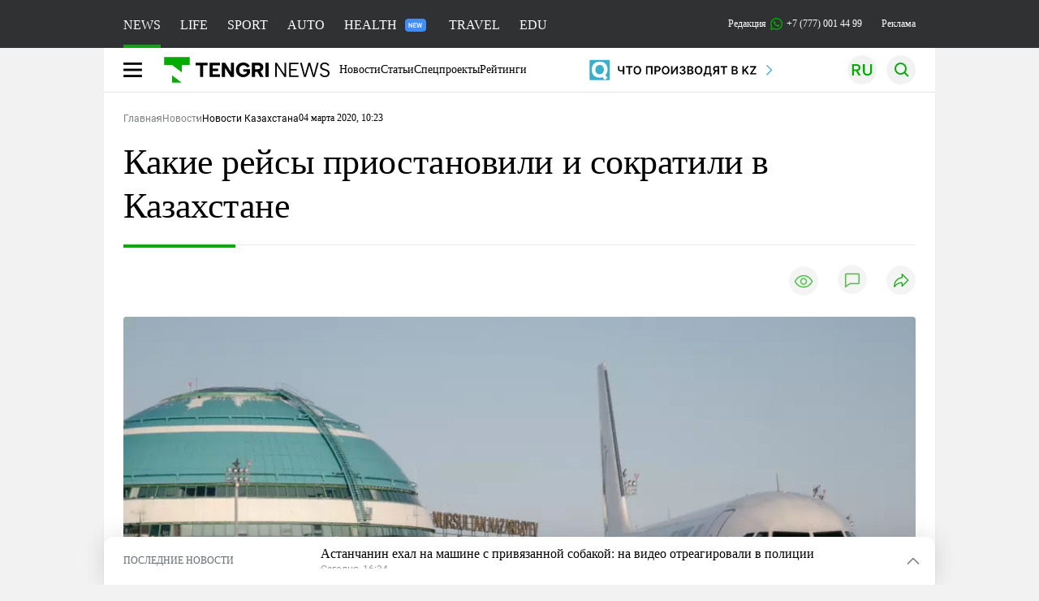

--- FILE ---
content_type: text/html; charset=UTF-8
request_url: https://tengrinews.kz/kazakhstan_news/kakie-reysyi-priostanovili-i-sokratili-v-kazahstane-393523/
body_size: 36016
content:
<!DOCTYPE html>
<html lang="ru">
<head>
    <meta charset="utf-8">
    <meta http-equiv="X-UA-Compatible" content="IE=edge">
    <meta name="viewport" content="width=device-width, initial-scale=1.0">
    <meta name="csrf-token" content="ZRX1OShotjGM09dJoOe36LzPklhSz2kBS6pd0W3N">
        <title>Какие рейсы приостановили и сократили в Казахстане: 04 марта 2020, 10:23 - новости на Tengrinews.kz</title>
<meta property="og:title" content="Какие рейсы приостановили и сократили в Казахстане: 04 марта 2020, 10:23 - новости на Tengrinews.kz">
<meta name="twitter:title" content="Какие рейсы приостановили и сократили в Казахстане: 04 марта 2020, 10:23 - новости на Tengrinews.kz">
<meta property="vk:title" content="Какие рейсы приостановили и сократили в Казахстане: 04 марта 2020, 10:23 - новости на Tengrinews.kz">
<meta property="og:type" content="article">
<meta property="og:updated_time" content="2020-03-04T10:23:34+05:00">
<meta name="author" content="tengrinews.kz">
<meta name="twitter:image" content="https://tengrinews.kz/userdata/news/2020/news_393523/thumb_m/photo_310715.jpeg">
<meta property="vk:image" content="https://tengrinews.kz/userdata/news/2020/news_393523/thumb_m/photo_310715.jpeg">
<meta property="og:image" content="https://tengrinews.kz/userdata/news/2020/news_393523/thumb_m/photo_310715.jpeg">
<meta name="article:published_time" property="article:published_time"
      content="2020-03-04T10:23:34+05:00">
<meta name="article:modified_time" content="2020-03-04T10:23:34+05:00">
<meta name="article:publisher" content="https://www.facebook.com/Tengrinews.kz/">
<meta name="article:author" content="https://www.facebook.com/Tengrinews.kz/">
<meta name="article:section" content="Новости">
    <meta name="article:tag" content="Новости Казахстана">
                        <meta name="article:tag" content="Авиация">
                                <meta name="article:tag" content="билеты">
                                <meta name="article:tag" content="Рейсы">
                                <meta name="article:tag" content="Авиакомпания">
                                <meta name="article:tag" content="Пассажир">
                                <meta name="article:tag" content="Полет">
            <meta name="telegram:channel" content="@tengrinews">
<meta name="news_keywords"
      content="Какие,рейсы,приостановили,и,сократили,в,Казахстане">
<meta name="description" content="Tengrinews.kz ▶ Какие рейсы приостановили и сократили в Казахстане: 04 марта 2020, 10:23 ▶ Читать подробнее актуальные новости и события на сайте.">
    <meta name="twitter:description" content="Tengrinews.kz ▶ Какие рейсы приостановили и сократили в Казахстане: 04 марта 2020, 10:23 ▶ Читать подробнее актуальные новости и события на сайте.">
    <meta property="og:description" content="Tengrinews.kz ▶ Какие рейсы приостановили и сократили в Казахстане: 04 марта 2020, 10:23 ▶ Читать подробнее актуальные новости и события на сайте.">
    <meta property="vk:description" content="Tengrinews.kz ▶ Какие рейсы приостановили и сократили в Казахстане: 04 марта 2020, 10:23 ▶ Читать подробнее актуальные новости и события на сайте.">
<meta name="twitter:card" content="summary_large_image">
<meta name="geo.placename" content="Almaty, Kazakhstan">
<meta name="geo.position" content="43.235955,76.881530">
<meta name="geo.region" content="KZ-ALA">
<meta name="geo.country" content="KZ">
<meta name="ICBM" content="43.235955,76.881530">
<meta name="theme-color" content="#008000">
<meta name="msapplication-TileColor" content="#008000">
<meta name="apple-itunes-app" content="app-id=510927516">
<meta name="al:ios:app_store_id" content="510927516">
<meta name="al:ios:app_name" content="Tengrinews Новости Казахстана">
<meta name="al:android:package" content="kz.tengrinews">
<meta name="al:android:app_name" content="Tengrinews Новости Казахстана">
<meta http-equiv="X-UA-Compatible" content="IE=edge">
<meta property="og:site_name" content="Главные новости Казахстана - Tengrinews.kz">
<meta property="twitter:site" content="@tengrinewskz">
<meta property="og:image:width" content="1200">
<meta property="og:image:height" content="630">
<meta property="og:locale" content="ru">
<meta property="og:url" content="https://tengrinews.kz/kazakhstan_news/kakie-reysyi-priostanovili-i-sokratili-v-kazahstane-393523/">
<meta name="twitter:url" content="https://tengrinews.kz/kazakhstan_news/kakie-reysyi-priostanovili-i-sokratili-v-kazahstane-393523/">
<meta property="vk:url" content="https://tengrinews.kz/kazakhstan_news/kakie-reysyi-priostanovili-i-sokratili-v-kazahstane-393523/">
<meta property="fb:pages" content="129433987143403"/>
<meta property="fb:app_id" content="745589595593710"/>
<meta name="twitter:creator" content="@tengrinewskz"/>
<link href="https://tengrinews.kz/kazakhstan_news/kakie-reysyi-priostanovili-i-sokratili-v-kazahstane-393523/" rel="canonical">
<link rel="shortcut icon" href="https://tengrinews.kz/icon/new_logo.png" type="image/png">
<link href="https://tengrinews.kz/userdata/news/2020/news_393523/thumb_m/photo_310715.jpeg" rel="image_src">
    <link href="https://tengrinews.kz/kazakhstan_news/kakie-reysyi-priostanovili-i-sokratili-v-kazahstane-393523/amp/" rel="amphtml">
<link href="/manifest.json" rel="manifest">
<meta name="robots" content="max-image-preview:large">
<script>
    window.pushDataTn = {
        width: screen.width,
        height: screen.height,
        host: 'https://tengrinews.kz',
        page_url: location.pathname,
        page_title: "Какие рейсы приостановили и сократили в Казахстане",
        page_type: "news",
        page_id: "393523",
        page_language: 'ru',
        publish_date: "2020-03-04 10:23:34",
        user_id: localStorage.getItem('tn_analiticsUID'),
        referrer: document.referrer,
        live: 1,
        authors: ["\u0410\u0439\u0441\u0443\u043b\u0442\u0430\u043d \u041a\u0443\u043b\u044c\u0448\u043c\u0430\u043d\u043e\u0432"],
        page_rubric: "Новости Казахстана",
        source: "site"
    };
</script>
            <link fetchpriority="high" rel="preload" as="image" href="https://tengrinews.kz/userdata/news/2020/news_393523/thumb_b/photo_310715.jpeg.webp">
            <style>
        .content_main_thumb img {
            /*width: 100%; !* Или фиксированная ширина *!*/
            /*height: 200px; !* Задайте высоту *!*/
            background: linear-gradient(90deg, #e0e0e0 25%, #f0f0f0 50%, #e0e0e0 75%);
            background-size: 200% 100%;
            animation: shimmer 1.5s infinite;
            position: relative;
            overflow: hidden;
        }

        /*.content_main_thumb img {*/
        /*    display: none; !* Прячем изображение, пока оно не загрузится *!*/
        /*    width: 100%;*/
        /*    height: 100%;*/
        /*    object-fit: cover; !* Задайте способ обрезки изображения *!*/
        /*}*/

        @keyframes shimmer {
            from {
                background-position: 200% 0;
            }
            to {
                background-position: -200% 0;
            }
        }

    </style>

        <link rel="shortcut icon" href="https://tengrinews.kz/icon/new_logo.png" type="image/png">
                <link rel="apple-touch-icon"  href="https://tengrinews.kz/apple-touch-icon.png?v=1"/>
            <link rel="apple-touch-icon"  sizes=&quot;57x57&quot; href="https://tengrinews.kz/apple-touch-icon-57x57.png?v=1"/>
            <link rel="apple-touch-icon"  sizes=&quot;72x72&quot; href="https://tengrinews.kz/apple-touch-icon-72x72.png?v=1"/>
            <link rel="apple-touch-icon"  sizes=&quot;76x76&quot; href="https://tengrinews.kz/apple-touch-icon-76x76.png?v=1"/>
            <link rel="apple-touch-icon"  sizes=&quot;114x114&quot; href="https://tengrinews.kz/apple-touch-icon-114x114.png?v=1"/>
            <link rel="apple-touch-icon"  sizes=&quot;120x120&quot; href="https://tengrinews.kz/apple-touch-icon-120x120.png?v=1"/>
            <link rel="apple-touch-icon"  sizes=&quot;144x144&quot; href="https://tengrinews.kz/apple-touch-icon-144x144.png?v=1"/>
            <link rel="apple-touch-icon"  sizes=&quot;152x152&quot; href="https://tengrinews.kz/apple-touch-icon-152x152.png?v=1"/>
            <link rel="apple-touch-icon"  sizes=&quot;180x180&quot; href="https://tengrinews.kz/apple-touch-icon-180x180.png?v=1"/>
    
                <link rel="preconnect" href="https://ads.adfox.ru">
            <link rel="preconnect" href="https://avatars.mds.yandex.net">
            <link rel="preconnect" href="https://mc.yandex.ru">
            <link rel="preconnect" href="https://www.googletagmanager.com">
            <link rel="preconnect" href="https://pagead2.googlesyndication.com">
            <link rel="preconnect" href="https://yandex.ru">
            <link rel="preconnect" href="https://yastatic.net">
            <link rel="preconnect" href="https://login.sendpulse.com">
            <link rel="preconnect" href="https://ajax.googleapis.com">
            <link rel="preconnect" href="https://cdnjs.cloudflare.com">
            <link rel="preconnect" href="https://static.cloudflareinsights.com">
            <link rel="preconnect" href="https://tengrinews.kz">
            <link rel="preconnect" href="https://smi24.kz">
            <link rel="preconnect" href="https://www.instagram.com">
            <link rel="preconnect" href="https://platform.twitter.com">
            <link rel="preconnect" href="https://www.tiktok.com">
            <link rel="preconnect" href="https://c.tn.kz">
            <link rel="preconnect" href="https://sf16-website-login.neutral.ttwstatic.com">
            <link rel="preconnect" href="https://telegram.org">
            <link rel="preconnect" href="https://static.tengrinews.kz">
    
        
                        <link rel="preload" as="style" href="/build/assets/tengri_new_fonts-1fiZco_9.css" /><link rel="preload" as="style" href="/build/assets/tn-banners-DqBbw6ug.css" /><link rel="preload" as="style" href="/build/assets/tengri_new-B59QdJ9D.css" /><link rel="preload" as="style" href="/build/assets/icons-C4hbQOEq.css" /><link rel="preload" as="style" href="/build/assets/theme-switcher-rRyImVtT.css" /><link rel="modulepreload" as="script" href="/build/assets/theme-switcher-BqSEHpm9.js" /><link rel="modulepreload" as="script" href="/build/assets/vue.esm-bundler-B3nUG3w5.js" /><link rel="stylesheet" href="/build/assets/tengri_new_fonts-1fiZco_9.css" /><link rel="stylesheet" href="/build/assets/tn-banners-DqBbw6ug.css" /><link rel="stylesheet" href="/build/assets/tengri_new-B59QdJ9D.css" /><link rel="stylesheet" href="/build/assets/icons-C4hbQOEq.css" /><link rel="stylesheet" href="/build/assets/theme-switcher-rRyImVtT.css" /><script type="module" src="/build/assets/theme-switcher-BqSEHpm9.js"></script>
<script>
     window.addEventListener('load', () => window.setTimeout(() => {
        const makeLink = (asset) => {
            const link = document.createElement('link')

            Object.keys(asset).forEach((attribute) => {
                link.setAttribute(attribute, asset[attribute])
            })

            return link
        }

        const loadNext = (assets, count) => window.setTimeout(() => {
            if (count > assets.length) {
                count = assets.length

                if (count === 0) {
                    return
                }
            }

            const fragment = new DocumentFragment

            while (count > 0) {
                const link = makeLink(assets.shift())
                fragment.append(link)
                count--

                if (assets.length) {
                    link.onload = () => loadNext(assets, 1)
                    link.onerror = () => loadNext(assets, 1)
                }
            }

            document.head.append(fragment)
        })

        loadNext([], 3)
    }))
</script>                <script>window.jsLoad = window.jsLoad || [];</script>
            <script>
            window.addEventListener('load', () => {
                setTimeout(() => {
                    console.log(`Прошло ${performance.now().toFixed(2)} мс с начала загрузки страницы`);
                    const params = {
                        user_id: localStorage.tn_analiticsUID,
                        timestamp: Date.now(),
                    };
                    const query = new URLSearchParams(params).toString();
                    fetch(`/ajax/check-bot/?${query}`, {
                        method: 'GET',
                        headers: {'Content-Type': 'application/json'},
                    })
                        .then(response => response.json())
                        .then(data => {
                            if (!data.isBot) {
                                // Загружаем рекламные скрипты
                                const adScripts = [
                                    'https://pagead2.googlesyndication.com/pagead/js/adsbygoogle.js?client=ca-pub-2200451980193999',
                                    'https://yandex.ru/ads/system/context.js'
                                ];

                                adScripts.forEach(src => {
                                    const script = document.createElement('script');
                                    script.async = true;
                                    script.crossorigin = 'anonymous';
                                    script.src = src;
                                    document.head.append(script);
                                });

                                // Загружаем остальные скрипты с задержкой
                                setTimeout(async () => {
                                    console.log(`Прошло ${performance.now().toFixed(2)} мс с начала загрузки страницы`);

                                    for (const scriptConfig of window.jsLoad) {
                                        const script = document.createElement('script');
                                        script.type = scriptConfig.type || 'text/javascript';
                                        script.async = !scriptConfig.type;
                                        script.src = scriptConfig.value;

                                        if (scriptConfig.name === 'int-script') {
                                            script.classList.add('int-script');
                                        }
                                        if (scriptConfig.name === 'loader') {
                                            script.crossorigin = 'anonymous';
                                        }

                                        document.body.append(script);
                                        await new Promise(res => setTimeout(res, 200));
                                    }
                                }, 1000);

                                // LiveInternet counter
                                (function () {
                                    const url = '//counter.yadro.ru/hit?t20.1;r' + escape(document.referrer) +
                                        ((typeof (screen) == 'undefined') ? '' : ';s' + screen.width + '*' + screen.height + '*' +
                                            (screen.colorDepth ? screen.colorDepth : screen.pixelDepth)) + ';u' + escape(document.URL) +
                                        ';h' + escape(document.title.substring(0, 150)) + ';' + Math.random();

                                    const img = document.createElement('IMG');
                                    const a = document.createElement('A');
                                    img.width = 88;
                                    img.height = 31;
                                    img.alt = 'yadro';
                                    img.src = url;
                                    img.style.display = 'none';
                                    a.href = '//www.liveinternet.ru/click';
                                    a.setAttribute('target', '_blank');
                                    a.setAttribute('rel', 'noopener');
                                    a.append(img);
                                    document.body.append(a);
                                })();

                                // Yandex.Metrika counter
                                (function (m, e, t, r, i, k, a) {
                                    m[i] = m[i] || function () {
                                        (m[i].a = m[i].a || []).push(arguments)
                                    };
                                    m[i].l = 1 * new Date();
                                    k = e.createElement(t), a = e.getElementsByTagName(t)[0], k.async = 1, k.src = r, a.parentNode.insertBefore(k, a);
                                })(window, document, "script", "https://mc.yandex.ru/metrika/tag.js", "ym");

                                ym(1838272, "init", {
                                    clickmap: true,
                                    trackLinks: true,
                                    accurateTrackBounce: true,
                                    webvisor: true
                                });

                                // Google Tag Manager
                                (function (w, d, s, l, i) {
                                    w[l] = w[l] || [];
                                    w[l].push({'gtm.start': new Date().getTime(), event: 'gtm.js'});
                                    const f = d.getElementsByTagName(s)[0],
                                        j = d.createElement(s), dl = l != 'dataLayer' ? '&l=' + l : '';
                                    j.async = true;
                                    j.src = '//www.googletagmanager.com/gtm.js?id=' + i + dl;
                                    f.parentNode.insertBefore(j, f);
                                })(window, document, 'script', 'dataLayer', 'GTM-MX5M2R');
                            }
                        })
                        .catch(error => console.error("Error getting IP address:", error));
                }, 200);
            });
        </script>
        <script>window.yaContextCb = window.yaContextCb || []</script>
        <script>
            window.Smi24 = window.Smi24 || {list: []};
            window.Smi24.push = function (selector) {
                window.Smi24.list.push(selector)
            }
        </script>
    
            <script type="application/ld+json">{"@context":"http:\/\/schema.org","@graph":{"@type":"NewsArticle","inLanguage":"ru","mainEntityOfPage":{"@type":"WebPage","@id":"https:\/\/tengrinews.kz\/kazakhstan_news\/kakie-reysyi-priostanovili-i-sokratili-v-kazahstane-393523\/"},"headline":"\u041a\u0430\u043a\u0438\u0435 \u0440\u0435\u0439\u0441\u044b \u043f\u0440\u0438\u043e\u0441\u0442\u0430\u043d\u043e\u0432\u0438\u043b\u0438 \u0438 \u0441\u043e\u043a\u0440\u0430\u0442\u0438\u043b\u0438 \u0432 \u041a\u0430\u0437\u0430\u0445\u0441\u0442\u0430\u043d\u0435","description":"\u0412 \u041a\u043e\u043c\u0438\u0442\u0435\u0442\u0435 \u0433\u0440\u0430\u0436\u0434\u0430\u043d\u0441\u043a\u043e\u0439 \u0430\u0432\u0438\u0430\u0446\u0438\u0438 \u0440\u0430\u0441\u0441\u043a\u0430\u0437\u0430\u043b\u0438, \u043a\u0430\u043a\u0438\u0435 \u0440\u0435\u0439\u0441\u044b \u043f\u0440\u0438\u043e\u0441\u0442\u0430\u043d\u043e\u0432\u043b\u0435\u043d\u044b \u0438 \u0441\u043e\u043a\u0440\u0430\u0449\u0435\u043d\u044b \u0432 \u041a\u0430\u0437\u0430\u0445\u0441\u0442\u0430\u043d\u0435, \u043f\u0435\u0440\u0435\u0434\u0430\u0435\u0442 Tengrinews.kz\u0026nbsp;\u0441\u043e \u0441\u0441\u044b\u043b\u043a\u043e\u0439 \u043d\u0430 Telegram-\u043a\u0430\u043d\u0430\u043b","alternativeHeadline":"\u041a\u0430\u043a\u0438\u0435 \u0440\u0435\u0439\u0441\u044b \u043f\u0440\u0438\u043e\u0441\u0442\u0430\u043d\u043e\u0432\u0438\u043b\u0438 \u0438 \u0441\u043e\u043a\u0440\u0430\u0442\u0438\u043b\u0438 \u0432 \u041a\u0430\u0437\u0430\u0445\u0441\u0442\u0430\u043d\u0435: 04 \u043c\u0430\u0440\u0442\u0430 2020, 10:23 - \u043d\u043e\u0432\u043e\u0441\u0442\u0438 \u043d\u0430 Tengrinews.kz","articleBody":"\u0412 \u041a\u043e\u043c\u0438\u0442\u0435\u0442\u0435 \u0433\u0440\u0430\u0436\u0434\u0430\u043d\u0441\u043a\u043e\u0439 \u0430\u0432\u0438\u0430\u0446\u0438\u0438 \u0440\u0430\u0441\u0441\u043a\u0430\u0437\u0430\u043b\u0438, \u043a\u0430\u043a\u0438\u0435 \u0440\u0435\u0439\u0441\u044b \u043f\u0440\u0438\u043e\u0441\u0442\u0430\u043d\u043e\u0432\u043b\u0435\u043d\u044b \u0438 \u0441\u043e\u043a\u0440\u0430\u0449\u0435\u043d\u044b \u0432 \u041a\u0430\u0437\u0430\u0445\u0441\u0442\u0430\u043d\u0435, \u043f\u0435\u0440\u0435\u0434\u0430\u0435\u0442 Tengrinews.kz\u0026amp;nbsp;\u0441\u043e \u0441\u0441\u044b\u043b\u043a\u043e\u0439 \u043d\u0430 Telegram-\u043a\u0430\u043d\u0430\u043b \u043a\u043e\u043c\u0438\u0442\u0435\u0442\u0430.\n\u0421 1 \u043c\u0430\u0440\u0442\u0430 2020 \u0433\u043e\u0434\u0430 \u0432\u0432\u0435\u0434\u0435\u043d \u0447\u0435\u0442\u0432\u0435\u0440\u0442\u044b\u0439 \u044d\u0442\u0430\u043f \u0443\u0441\u0438\u043b\u0435\u043d\u0438\u044f, \u0440\u0430\u0441\u0448\u0438\u0440\u044f\u044e\u0449\u0438\u0439 \u043f\u0435\u0440\u0435\u0447\u0435\u043d\u044c \u0441\u0442\u0440\u0430\u043d, \u043a \u043f\u0440\u0438\u0431\u044b\u0432\u0448\u0438\u043c \u043b\u0438\u0446\u0430\u043c \u0438\u0437 \u043a\u043e\u0442\u043e\u0440\u044b\u0445 \u043f\u0440\u0438\u043c\u0435\u043d\u044f\u044e\u0442\u0441\u044f \u043a\u0430\u0440\u0430\u043d\u0442\u0438\u043d\u043d\u044b\u0435 \u043c\u0435\u0440\u043e\u043f\u0440\u0438\u044f\u0442\u0438\u044f.\n\u0412\u0441\u0435 \u0440\u0435\u0433\u0443\u043b\u044f\u0440\u043d\u044b\u0435 \u0440\u0435\u0439\u0441\u044b (34 \u0440\u0435\u0439\u0441\u0430 \u0432 \u043d\u0435\u0434\u0435\u043b\u044e) \u043c\u0435\u0436\u0434\u0443 \u041a\u0430\u0437\u0430\u0445\u0441\u0442\u0430\u043d\u043e\u043c \u0438 \u041a\u0438\u0442\u0430\u0435\u043c \u043f\u0440\u0438\u043e\u0441\u0442\u0430\u043d\u043e\u0432\u043b\u0435\u043d\u044b \u0441 3 \u0444\u0435\u0432\u0440\u0430\u043b\u044f 2020 \u0433\u043e\u0434\u0430.\n\u0421 1 \u043c\u0430\u0440\u0442\u0430 2020 \u0433\u043e\u0434\u0430 \u0441\u043e\u043a\u0440\u0430\u0449\u0435\u043d\u043e \u043a\u043e\u043b\u0438\u0447\u0435\u0441\u0442\u0432\u043e \u0440\u0435\u0433\u0443\u043b\u044f\u0440\u043d\u044b\u0445 \u0440\u0435\u0439\u0441\u043e\u0432 \u043f\u043e \u043c\u0430\u0440\u0448\u0440\u0443\u0442\u0430\u043c \u041d\u0443\u0440-\u0421\u0443\u043b\u0442\u0430\u043d - \u0421\u0435\u0443\u043b \u0438 \u0410\u043b\u043c\u0430\u0442\u044b - \u0421\u0435\u0443\u043b \u0441 9 \u0434\u043e 3 \u0440\u0435\u0439\u0441\u043e\u0432 \u0432 \u043d\u0435\u0434\u0435\u043b\u044e: \u0430\u0432\u0438\u0430\u043a\u043e\u043c\u043f\u0430\u043d\u0438\u044f Air Astana \u043f\u043e \u043c\u0430\u0440\u0448\u0440\u0443\u0442\u0443 \u041d\u0443\u0440-\u0421\u0443\u043b\u0442\u0430\u043d - \u0421\u0435\u0443\u043b \u0441 2 \u0434\u043e 1 \u0440\u0435\u0439\u0441\u0430 \u0432 \u043d\u0435\u0434\u0435\u043b\u044e, \u043f\u043e \u043c\u0430\u0440\u0448\u0440\u0443\u0442\u0443 \u0410\u043b\u043c\u0430\u0442\u044b - \u0421\u0435\u0443\u043b \u0441 5 \u0434\u043e 1 \u0440\u0435\u0439\u0441\u0430 \u0432 \u043d\u0435\u0434\u0435\u043b\u044e \u0438 \u0430\u0432\u0438\u0430\u043a\u043e\u043c\u043f\u0430\u043d\u0438\u044f Asiana Airlines - \u0441 2 \u0434\u043e 1 \u0440\u0435\u0439\u0441\u0430 \u0432 \u043d\u0435\u0434\u0435\u043b\u044e.\n\u0420\u0435\u0439\u0441\u044b \u043f\u043e \u043c\u0430\u0440\u0448\u0440\u0443\u0442\u0443 \u0410\u043b\u043c\u0430\u0442\u044b - \u0422\u0435\u0433\u0435\u0440\u0430\u043d \u0430\u0432\u0438\u0430\u043a\u043e\u043c\u043f\u0430\u043d\u0438\u0438 Mahan Air \u043f\u0440\u0438\u043e\u0441\u0442\u0430\u043d\u043e\u0432\u043b\u0435\u043d\u044b \u0441 1 \u043c\u0430\u0440\u0442\u0430 (1 \u0440\u0435\u0439\u0441 \u0432 \u043d\u0435\u0434\u0435\u043b\u044e).\u0421 5 \u043c\u0430\u0440\u0442\u0430 \u0442\u0430\u043a\u0436\u0435 \u043f\u0440\u0438\u043e\u0441\u0442\u0430\u043d\u0430\u0432\u043b\u0438\u0432\u0430\u0435\u0442\u0441\u044f \u0440\u0435\u0439\u0441 \u041d\u0443\u0440-\u0421\u0443\u043b\u0442\u0430\u043d - \u0411\u0430\u043a\u0443. \u0420\u0435\u0439\u0441 \u0410\u043b\u043c\u0430\u0442\u044b - \u0411\u0430\u043a\u0443 \u043e\u0433\u0440\u0430\u043d\u0438\u0447\u0435\u043d \u0441 5 \u0434\u043e 2 \u0440\u0435\u0439\u0441\u043e\u0432 (Air Astana \u0441 3 \u0434\u043e 1, Azerbaijan Airlines \u0441 2 \u0434\u043e 1), \u0440\u0435\u0439\u0441 \u0410\u043a\u0442\u0430\u0443 - \u0411\u0430\u043a\u0443 - \u0441 7 \u0440\u0435\u0439\u0441\u043e\u0432 \u0434\u043e 1 \u0440\u0435\u0439\u0441\u0430 (SCAT). \u0410\u0432\u0438\u0430\u043c\u0430\u0440\u0448\u0440\u0443\u0442 \u041d\u0443\u0440-\u0421\u0443\u043b\u0442\u0430\u043d - \u0422\u043e\u043a\u0438\u043e - \u0441 2 \u0434\u043e 1 \u0440\u0435\u0439\u0441\u0430 (SCAT).\n\u0412 \u0441\u0432\u044f\u0437\u0438 \u0441 \u043f\u0440\u0438\u043e\u0441\u0442\u0430\u043d\u043e\u0432\u043b\u0435\u043d\u0438\u0435\u043c \u0434\u0430\u043d\u043d\u044b\u0445 \u0440\u0435\u0439\u0441\u043e\u0432 \u043f\u0430\u0441\u0441\u0430\u0436\u0438\u0440\u044b, \u0438\u043c\u0435\u044e\u0449\u0438\u0435 \u0431\u0438\u043b\u0435\u0442\u044b \u0441 1 \u043c\u0430\u0440\u0442\u0430 2020 \u0433\u043e\u0434\u0430 \u043d\u0430 \u0432\u044b\u0448\u0435\u0443\u043a\u0430\u0437\u0430\u043d\u043d\u044b\u0435 \u0440\u0435\u0439\u0441\u044b, \u043c\u043e\u0433\u0443\u0442 \u043e\u0444\u043e\u0440\u043c\u0438\u0442\u044c \u0432\u043e\u0437\u0432\u0440\u0430\u0442 \u0430\u0432\u0438\u0430\u0431\u0438\u043b\u0435\u0442\u043e\u0432 \u043f\u043e \u043c\u0435\u0441\u0442\u0443 \u0438\u0445 \u043f\u0440\u0438\u043e\u0431\u0440\u0435\u0442\u0435\u043d\u0438\u044f \u0431\u0435\u0437 \u0448\u0442\u0440\u0430\u0444\u043d\u044b\u0445 \u0441\u0430\u043d\u043a\u0446\u0438\u0439 \u0438 \u0432 \u043f\u043e\u043b\u043d\u043e\u043c \u043e\u0431\u044a\u0435\u043c\u0435.\n\u0421 3 \u043c\u0430\u0440\u0442\u0430 2020 \u0433\u043e\u0434\u0430 \u043d\u0430 \u0431\u0430\u0437\u0435 \u0410\u041e \u0026quot;\u0410\u0432\u0438\u0430\u0446\u0438\u043e\u043d\u043d\u0430\u044f \u0430\u0434\u043c\u0438\u043d\u0438\u0441\u0442\u0440\u0430\u0446\u0438\u044f \u041a\u0430\u0437\u0430\u0445\u0441\u0442\u0430\u043d\u0430\u0026quot; \u043d\u0430\u0447\u0430\u043b \u0444\u0443\u043d\u043a\u0446\u0438\u043e\u043d\u0438\u0440\u043e\u0432\u0430\u0442\u044c \u0441\u0438\u0442\u0443\u0430\u0446\u0438\u043e\u043d\u043d\u044b\u0439 \u0446\u0435\u043d\u0442\u0440, \u043d\u0430\u043f\u0440\u0430\u0432\u043b\u0435\u043d\u043d\u044b\u0439 \u043d\u0430 \u043c\u043e\u043d\u0438\u0442\u043e\u0440\u0438\u043d\u0433 \u0441\u0438\u0442\u0443\u0430\u0446\u0438\u0438 \u043f\u043e \u043a\u043e\u0440\u043e\u043d\u0430\u0432\u0438\u0440\u0443\u0441\u0443. \u0412 \u0446\u0435\u043d\u0442\u0440\u0435 \u0432\u0435\u0434\u0443\u0442\u0441\u044f \u043d\u0430\u0431\u043b\u044e\u0434\u0435\u043d\u0438\u044f \u043f\u043e \u0441\u0442\u0430\u0442\u0438\u0441\u0442\u0438\u043a\u0435 \u0437\u0430\u0440\u0430\u0436\u0435\u043d\u043d\u044b\u0445 \u043b\u044e\u0434\u0435\u0439 \u0432 \u0441\u0442\u0440\u0430\u043d\u0430\u0445, \u0441 \u043a\u043e\u0442\u043e\u0440\u044b\u043c\u0438 \u041a\u0430\u0437\u0430\u0445\u0441\u0442\u0430\u043d \u0438\u043c\u0435\u0435\u0442 \u0440\u0435\u0433\u0443\u043b\u044f\u0440\u043d\u043e\u0435 \u0438 \u043d\u0435\u0440\u0435\u0433\u0443\u043b\u044f\u0440\u043d\u043e\u0435 \u0430\u0432\u0438\u0430\u0441\u043e\u043e\u0431\u0449\u0435\u043d\u0438\u0435.\n\u0414\u043b\u044f \u043f\u0430\u0441\u0441\u0430\u0436\u0438\u0440\u043e\u0432 \u0432 \u0446\u0435\u043b\u044f\u0445 \u043a\u043e\u043d\u0441\u0443\u043b\u044c\u0442\u0430\u0446\u0438\u0438 \u043f\u043e \u0432\u043e\u043f\u0440\u043e\u0441\u0430\u043c \u0432\u043e\u0437\u0432\u0440\u0430\u0442\u0430 \u0430\u0432\u0438\u0430\u0431\u0438\u043b\u0435\u0442\u043e\u0432 \u0432 \u0026quot;\u0410\u0432\u0438\u0430\u0446\u0438\u043e\u043d\u043d\u043e\u0439 \u0430\u0434\u043c\u0438\u043d\u0438\u0441\u0442\u0440\u0430\u0446\u0438\u0438 \u041a\u0430\u0437\u0430\u0445\u0441\u0442\u0430\u043d\u0430\u0026quot; \u0440\u0430\u0431\u043e\u0442\u0430\u0435\u0442 \u0442\u0435\u043b\u0435\u0444\u043e\u043d \u0433\u043e\u0440\u044f\u0447\u0435\u0439 \u043b\u0438\u043d\u0438\u0438 \u043f\u043e \u043d\u043e\u043c\u0435\u0440\u0443 8 (7172) 64 58 41. \u0413\u0440\u0430\u0444\u0438\u043a \u0440\u0430\u0431\u043e\u0442\u044b - \u0441 09.00 \u0434\u043e 18.00 \u0432 \u0440\u0430\u0431\u043e\u0447\u0438\u0435 \u0434\u043d\u0438 (5\/2).\n\u041d\u043e\u0432\u043e\u0441\u0442\u0438 \u041a\u0430\u0437\u0430\u0445\u0441\u0442\u0430\u043d\u0430. \u0421\u0435\u0433\u043e\u0434\u043d\u044f \u0438 \u043f\u0440\u044f\u043c\u043e \u0441\u0435\u0439\u0447\u0430\u0441. \u0412\u0438\u0434\u0435\u043e \u0438 \u0444\u043e\u0442\u043e. \u041f\u043e\u0434\u043f\u0438\u0441\u044b\u0432\u0430\u0439\u0441\u044f \u043d\u0430 @tengrinews \u0432 Telegram","articleSection":"\u041d\u043e\u0432\u043e\u0441\u0442\u044c","image":{"@type":"ImageObject","url":"https:\/\/tengrinews.kz\/userdata\/news\/2020\/news_393523\/thumb_m\/photo_310715.jpeg","height":800,"width":450},"datePublished":"2020-03-04T10:23:34+06:00","dateModified":"2020-03-04T10:23:34+06:00","author":{"@type":"Person","name":"Tengrinews.kz","url":"https:\/\/tengrinews.kz"},"publisher":{"@context":"https:\/\/schema.org","@type":"Organization","address":"\u041a\u0430\u0437\u0430\u0445\u0441\u0442\u0430\u043d, \u0433.\u0410\u043b\u043c\u0430\u0442\u044b, \u0443\u043b.\u041a\u0430\u0440\u0430\u0441\u0430\u0439 \u0431\u0430\u0442\u044b\u0440\u0430 88","alternateName":["tengri news","\u0442\u0435\u043d\u0433\u0440\u0438 \u043d\u044c\u044e\u0441","tengri","\u0442\u0435\u043d\u0433\u0440\u0438","tengrinews","\u0442\u0435\u043d\u0433\u0440\u0438\u043d\u044c\u044e\u0441","tengrinews kz","\u0442\u0435\u043d\u0433\u0440\u0438\u043d\u044c\u044e\u0441 \u043a\u0437"],"description":"\u041f\u043e\u0441\u043b\u0435\u0434\u043d\u0438\u0435 \u043d\u043e\u0432\u043e\u0441\u0442\u0438 \u041a\u0430\u0437\u0430\u0445\u0441\u0442\u0430\u043d\u0430 \u0438 \u043c\u0438\u0440\u0430. Tengrinews.kz \u2014 \u0430\u043d\u0430\u043b\u0438\u0442\u0438\u043a\u0430, \u044d\u043a\u0441\u043a\u043b\u044e\u0437\u0438\u0432\u043d\u044b\u0435 \u043c\u0430\u0442\u0435\u0440\u0438\u0430\u043b\u044b, \u0440\u0435\u0439\u0442\u0438\u043d\u0433\u0438 \u0438 \u0440\u0435\u043f\u043e\u0440\u0442\u0430\u0436\u0438. \u0411\u0443\u0434\u044c\u0442\u0435 \u0432 \u043a\u0443\u0440\u0441\u0435 \u043d\u043e\u0432\u044b\u0445 \u0441\u043e\u0431\u044b\u0442\u0438\u0439 \u0438 \u043d\u043e\u0432\u043e\u0441\u0442\u0435\u0439!","foundingDate":"2010-10-15","logo":{"@type":"ImageObject","url":"https:\/\/tengrinews.kz\/icon\/new_logo.png","width":512,"height":512},"email":"news@tn.kz","legalName":"Tengrinews","sameAs":"https:\/\/tengrinews.kz","telephone":"+77770014499","image":"https:\/\/tengrinews.kz\/icon\/new_logo.png","name":"Publisher-Tengrinews"},"copyrightHolder":{"@context":"https:\/\/schema.org","@type":"Organization","address":"\u041a\u0430\u0437\u0430\u0445\u0441\u0442\u0430\u043d, \u0433.\u0410\u043b\u043c\u0430\u0442\u044b, \u0443\u043b.\u041a\u0430\u0440\u0430\u0441\u0430\u0439 \u0431\u0430\u0442\u044b\u0440\u0430 88","alternateName":["tengri","\u0442\u0435\u043d\u0433\u0440\u0438"],"description":"\u041f\u043e\u0441\u043b\u0435\u0434\u043d\u0438\u0435 \u043d\u043e\u0432\u043e\u0441\u0442\u0438 \u041a\u0430\u0437\u0430\u0445\u0441\u0442\u0430\u043d\u0430 \u0438 \u043c\u0438\u0440\u0430. Tengrinews.kz \u2014 \u0430\u043d\u0430\u043b\u0438\u0442\u0438\u043a\u0430, \u044d\u043a\u0441\u043a\u043b\u044e\u0437\u0438\u0432\u043d\u044b\u0435 \u043c\u0430\u0442\u0435\u0440\u0438\u0430\u043b\u044b, \u0440\u0435\u0439\u0442\u0438\u043d\u0433\u0438 \u0438 \u0440\u0435\u043f\u043e\u0440\u0442\u0430\u0436\u0438. \u0411\u0443\u0434\u044c\u0442\u0435 \u0432 \u043a\u0443\u0440\u0441\u0435 \u043d\u043e\u0432\u044b\u0445 \u0441\u043e\u0431\u044b\u0442\u0438\u0439 \u0438 \u043d\u043e\u0432\u043e\u0441\u0442\u0435\u0439!","email":"news@tn.kz","foundingDate":"2010-10-15","legalName":"Tengrinews","sameAs":"https:\/\/tengrinews.kz","telephone":"+77770014499","name":"copyright Tengrinews","image":{"@type":"ImageObject","url":"https:\/\/tengrinews.kz\/icon\/new_logo.png","width":512,"height":512}}},"@type":"BreadcrumbList","@id":"https:\/\/tengrinews.kz\/kazakhstan_news\/kakie-reysyi-priostanovili-i-sokratili-v-kazahstane-393523\/#breadcrumbs","itemListElement":[{"@type":"ListItem","position":1,"name":"\u0413\u043b\u0430\u0432\u043d\u0430\u044f","item":"https:\/\/tengrinews.kz\/"},{"@type":"ListItem","position":2,"name":"\u041d\u043e\u0432\u043e\u0441\u0442\u0438","item":"https:\/\/tengrinews.kz\/news\/"},{"@type":"ListItem","position":3,"name":"\u041d\u043e\u0432\u043e\u0441\u0442\u0438 \u041a\u0430\u0437\u0430\u0445\u0441\u0442\u0430\u043d\u0430","item":"https:\/\/tengrinews.kz\/kazakhstan_news\/"}]}</script>
</head>
<body class="bg">
<noscript>
    <iframe loading="lazy" src="//www.googletagmanager.com/ns.html?id=GTM-MX5M2R"
            height="0" width="0" style="display:none;visibility:hidden"></iframe>
</noscript><div id="top"></div>
<div class="my-app">
            <div style="position: fixed; z-index: 25;">
    <div data-link=""></div>
</div>
<header class="header">
        <div class="header_sub container">
        <div class="header_sub_tengri-rubrics">
                            <a class="header_tengri-rubrics_item news active" href="https://tengrinews.kz/">NEWS</a>
                <a class="header_tengri-rubrics_item life" href="/mixnews/">LIFE</a>
                <a class="header_tengri-rubrics_item sport" href="https://tengrisport.kz/">SPORT</a>
                <a class="header_tengri-rubrics_item auto" href="https://tengrinews.kz/tengriauto/">AUTO</a>
                <a class="header_tengri-rubrics_item relative" style="padding-right: 40px;" href="/tengri-health/">
                    HEALTH
                    <svg class="absolute top-[23px] right-[4px]" width="26" height="16" viewBox="0 0 26 16" fill="none" xmlns="http://www.w3.org/2000/svg">
    <path d="M0 4C0 1.79086 1.79086 0 4 0H22C24.2091 0 26 1.79086 26 4V12C26 14.2091 24.2091 16 22 16H4C1.79086 16 0 14.2091 0 12V4Z" fill="#3F8EFC"/>
    <path d="M9.11328 5.3125V11H8.03516L5.61719 7.05469V11H4.54297V5.3125H5.61719L8.04297 9.26172V5.3125H9.11328ZM13.9766 10.1562V11H10.9531V10.1562H13.9766ZM11.2812 5.3125V11H10.207V5.3125H11.2812ZM13.582 7.66016V8.48438H10.9531V7.66016H13.582ZM13.9648 5.3125V6.16016H10.9531V5.3125H13.9648ZM16.1211 9.91016L17.2539 5.3125H17.8672L17.9062 6.28125L16.6953 11H16.0469L16.1211 9.91016ZM15.4062 5.3125L16.3359 9.89453V11H15.6289L14.3398 5.3125H15.4062ZM19.082 9.875L19.9961 5.3125H21.0664L19.7773 11H19.0703L19.082 9.875ZM18.1602 5.3125L19.293 9.92578L19.3594 11H18.7109L17.5039 6.27734L17.5508 5.3125H18.1602Z" fill="white"/>
</svg>
                </a>
                <a class="header_tengri-rubrics_item travel" href="/tengritravel/">TRAVEL</a>
                <a class="header_tengri-rubrics_item edu" href="/tengri-education/">EDU</a>
                    </div>
        <div class="header_sub_links">
            <div class="tn-weather-widget tn-visible@m" tn-toggle-weather="">
                <div class="tn-weather-icon">
                    <i data-weather="icon"></i>
                </div>
                <div class="tn-weather-reading" data-weather="temperature"></div>
            </div>

            
            <div class="header_sub_links_item">
                                                        <span class="tn-course">
                        <i class="tn-icon-course tn-icon-dollar"></i> &nbsp;501.02&nbsp;
                                                    <img width="8" height="8" src="/build/assets/course-down-BifZBuzx.svg" alt="course down">
                                            </span>
                                                        <span class="tn-course">
                        <i class="tn-icon-course tn-icon-euro"></i> &nbsp;601.1&nbsp;
                                                    <img width="8" height="8" src="/build/assets/course-up-BxdhLQvb.svg" alt="course up">
                                            </span>
                                                        <span class="tn-course">
                        <i class="tn-icon-course tn-icon-ruble"></i> &nbsp;6.63&nbsp;
                                                    <img width="8" height="8" src="/build/assets/course-up-BxdhLQvb.svg" alt="course up">
                                            </span>
                            </div>

            <a class="header_sub_links_item" href="https://tengrinews.kz/page/contact/">
                Редакция
                <img width="15" height="15" src="/build/assets/phone-H2BvxlOy.svg" alt="Иконка телефона">
                +7 (777) 001 44 99
            </a>
            <a class="header_sub_links_item" href="https://alashmg.kz/ru/advertising/project/tengrinews/">Реклама</a>
        </div>
    </div>
</header>
<main class="container">
    <div class="menu">
        <nav class="menu_nav" itemscope itemtype="https://schema.org/SiteNavigationElement">
            <div class="menu_burger active">
                <i class="icon burger"></i>
            </div>
            <div class="menu_burger-x">
                <i class="icon burger-x"></i>
            </div>

            <ul class="menu-nav-ul" itemprop="about" itemscope itemtype="http://schema.org/ItemList">
                <li class="menu_nav_item menu_logo" itemprop="itemListElement" itemscope
                    itemtype="http://schema.org/ItemList">
                    <a href="/" itemprop="url">
                        <i class="icon logo-tn sm:ml-[24px] sm:mr-[12px]"></i>
                    </a>
                    <meta itemprop="name" content="Главная">
                </li>

                <li class="menu_nav_item" itemprop="itemListElement" itemscope itemtype="http://schema.org/ItemList">
                    <a class="menu_nav_item " href="/news/" itemprop="url">Новости</a>
                    <meta itemprop="name" content="Новости">
                </li>

                                    <li class="menu_nav_item" itemprop="itemListElement" itemscope
                        itemtype="http://schema.org/ItemList">
                        <a class="menu_nav_item " href="/article/" itemprop="url">Статьи</a>
                        <meta itemprop="name" content="Статьи">
                    </li>
                                                    <li class="menu_nav_item" itemprop="itemListElement" itemscope
                        itemtype="http://schema.org/ItemList">
                        <a class="menu_nav_item " href="/spec/" itemprop="url">Спецпроекты</a>
                        <meta itemprop="name" content="Спецпроекты">
                    </li>

                    <li class="menu_nav_item" itemprop="itemListElement" itemscope
                        itemtype="http://schema.org/ItemList">
                        <a class="menu_nav_item " href="https://tengrinews.kz/ratings/" itemprop="url">Рейтинги</a>
                        <meta itemprop="name" content="Рейтинги">
                    </li>
                    
                    
                    
                    
                    
                    <li class="menu_nav_item">
                        <a class="advertising_button_desk" target="_blank" href="https://tn.kz/specials/qbrand/">
        <picture>
            <source media="(max-width: 767px) and (prefers-color-scheme: light)"
                    srcset="/userdata/spec_widgets/da7bd41575e626414a751b034b5688af.png.webp?thumb_mobile" type="image/jpeg">
            <source media="(max-width: 767px) and (prefers-color-scheme: dark)"
                    srcset="/userdata/spec_widgets/a8c38046cea2edd932d4980416e486cc.png.webp?thumb_mobile_dark" type="image/jpeg">

            <source media="(prefers-color-scheme: light)"
                    srcset="/userdata/spec_widgets/e200d6129b36e6f6df7c4e3aa652eb09.png.webp?thumb_desktop" type="image/jpeg">
            <source media="(prefers-color-scheme: dark)"
                    srcset="/userdata/spec_widgets/5a16ab18758faaa483c1ab78042c4146.png.webp?thumb_desktop_dark" type="image/jpeg">
            <img width="378" height="41" src="/userdata/spec_widgets/e200d6129b36e6f6df7c4e3aa652eb09.png.webp"
                 alt="">
        </picture>
        <span class="advertising_button_desk_content">
            <span class="title"></span>
        </span>
    </a>
    <style>

        .advertising_button-bg {
            display: none;
            background: var(--Colors-Fill-ColorFillPrimary);
            padding: 0;
        }
        .advertising_button_desk {
            position: relative;
            width: 100%;
            display: flex;
            align-items: center;
            border-radius: 4px;
            height: auto;
            box-sizing: border-box;
        }

        .advertising_button_desk picture {
            width: 100%;
            display: flex;
            justify-content: center;
        }

        .advertising_button_desk .light, .advertising_button_desk .dark {
            display: none;
        }

        .advertising_button_desk .advertising_button_desk_content {
            position: absolute;
            top: 0;
            left: 0;
            width: 100%;
            height: 100%;
            display: flex;
            align-items: center;
            justify-content: flex-start;
            padding: 0 10px;
            box-sizing: border-box;
        }

        .advertising_button_desk .title {
            font-family: Inter;
            color: #03ab02;
            font-size: 20px;
            font-weight: normal;
            font-style: normal;
            text-transform: none;
        }

        .advertising_button_desk img {
            width: 100%;
            height: 100%;
            object-fit: contain;
            max-height: 32px;
        }

        @media (max-width: 767px) {
            .advertising_button_desk img {
                max-height: max-content;
            }
        }

        @media (prefers-color-scheme: dark) {
            .advertising_button_desk .title {
                color: #FFFFFF;
            }
        }

        @media (max-width: 640px) {
            .advertising_button-bg {
                display: block;
            }
        }
    </style>
                    </li>
                            </ul>
        </nav>

        <div class="menu_links">
            <div class="menu_links_current_lang">
                                        
                        
                        
                        <img width="36" height="36" class="menu_links_lang" src="/build/assets/menu-lang-ru-CyF08jRQ.svg" alt="Выберите язык">
                        
                                    </div>
            <div class="menu_links_lang-select">
                <a href="https://kaz.tengrinews.kz/">
                    
                    
                    
                    <img width="17" height="10" src="/build/assets/lang-sel-kz-BCGavXW5.svg" alt="Қазақ тілі">
                    
                    Қазақша
                </a>
                <a href="https://tengrinews.kz/">
                    
                    
                    
                    <img width="17" height="10" src="/build/assets/lang-sel-ru-Dh7_tfT2.svg" alt="Русский язык">
                    
                    Русский
                </a>
                <a href="https://en.tengrinews.kz/">
                    
                    
                    
                    <img width="17" height="10" src="/build/assets/lang-sel-en-D3fvr73z.svg" alt="English language">
                    
                    English
                </a>
            </div>
            
            
            
            <img width="36" height="36" class="menu_links_search" src="/build/assets/menu-search-D6bAD-TS.svg" alt="Поиск">
            
        </div>

        <div class="menu_links_mob">
                            <img class="menu_links_mob_lang" width="24" height="24" src="/build/assets/lang-mobile-icon-RU-green-DxHeaYRv.svg" alt="Выберите язык">
                                    
            <div class="mob_lang_select">
                <div class="mob_lang_select_menu">
                    <div class="mob_lang_select_menu_head">
                        <span>Выберите язык</span>
                        <div>
                            <picture>
                                <source media="(prefers-color-scheme: light)" srcset="/build/assets/close-DKBhRO5I.svg">
                                <source media="(prefers-color-scheme: dark)" srcset="/build/assets/close-dark-DTkPWA6w.svg">
                                <img width="25" height="25" class="mob_lang_select_close" src="/build/assets/close-DKBhRO5I.svg" alt="Закрыть выбор язык">
                            </picture>
                        </div>
                    </div>
                    <a class="mob_lang_select_menu_itm" href="https://kaz.tengrinews.kz/">
                        <i class="icon kk mr-2"></i>
                        Қазақша
                    </a>
                    <a class="mob_lang_select_menu_itm" href="https://tengrinews.kz/">
                        <i class="icon ru mr-2"></i>
                        Русский
                    </a>
                    <a class="mob_lang_select_menu_itm" href="https://en.tengrinews.kz/">
                        <i class="icon en mr-2"></i>
                        English
                    </a>
                </div>
            </div>
            <img class="menu_links_search_mob" width="24" height="24" src="/build/assets/mob-search-C6jNR_os.svg" alt="Поиск">
        </div>
    </div>
                <div class="advertising_button-bg">
        <a class="advertising_button_desk" target="_blank" href="https://tn.kz/specials/qbrand/">
        <picture>
            <source media="(max-width: 767px) and (prefers-color-scheme: light)"
                    srcset="/userdata/spec_widgets/da7bd41575e626414a751b034b5688af.png.webp?thumb_mobile" type="image/jpeg">
            <source media="(max-width: 767px) and (prefers-color-scheme: dark)"
                    srcset="/userdata/spec_widgets/a8c38046cea2edd932d4980416e486cc.png.webp?thumb_mobile_dark" type="image/jpeg">

            <source media="(prefers-color-scheme: light)"
                    srcset="/userdata/spec_widgets/e200d6129b36e6f6df7c4e3aa652eb09.png.webp?thumb_desktop" type="image/jpeg">
            <source media="(prefers-color-scheme: dark)"
                    srcset="/userdata/spec_widgets/5a16ab18758faaa483c1ab78042c4146.png.webp?thumb_desktop_dark" type="image/jpeg">
            <img width="378" height="41" src="/userdata/spec_widgets/e200d6129b36e6f6df7c4e3aa652eb09.png.webp"
                 alt="">
        </picture>
        <span class="advertising_button_desk_content">
            <span class="title"></span>
        </span>
    </a>
    <style>

        .advertising_button-bg {
            display: none;
            background: var(--Colors-Fill-ColorFillPrimary);
            padding: 0;
        }
        .advertising_button_desk {
            position: relative;
            width: 100%;
            display: flex;
            align-items: center;
            border-radius: 4px;
            height: auto;
            box-sizing: border-box;
        }

        .advertising_button_desk picture {
            width: 100%;
            display: flex;
            justify-content: center;
        }

        .advertising_button_desk .light, .advertising_button_desk .dark {
            display: none;
        }

        .advertising_button_desk .advertising_button_desk_content {
            position: absolute;
            top: 0;
            left: 0;
            width: 100%;
            height: 100%;
            display: flex;
            align-items: center;
            justify-content: flex-start;
            padding: 0 10px;
            box-sizing: border-box;
        }

        .advertising_button_desk .title {
            font-family: Inter;
            color: #03ab02;
            font-size: 20px;
            font-weight: normal;
            font-style: normal;
            text-transform: none;
        }

        .advertising_button_desk img {
            width: 100%;
            height: 100%;
            object-fit: contain;
            max-height: 32px;
        }

        @media (max-width: 767px) {
            .advertising_button_desk img {
                max-height: max-content;
            }
        }

        @media (prefers-color-scheme: dark) {
            .advertising_button_desk .title {
                color: #FFFFFF;
            }
        }

        @media (max-width: 640px) {
            .advertising_button-bg {
                display: block;
            }
        }
    </style>
    </div>
    <form class="menu_search" action="/search/">
        <input type="search" name="text" placeholder="Поиск">
    </form>
        </main>
                <main class="container">
                
    <section class="first" itemscope itemtype="https://schema.org/NewsArticle">
        <nav class="flex items-center pt-[1rem] px-[1rem] w-full justify-between box-border gap-4 sm:w-fit sm:pt-0 sm:px-0">
    <ul class="breadcrumbs">
                                    <li>
                    <a href="https://tengrinews.kz/">
                        <span>Главная</span>
                    </a>
                </li>
                                                <li>
                    <a href="https://tengrinews.kz/news/">
                        <span>Новости</span>
                    </a>
                </li>
                                                                    <li>
                        <a href="https://tengrinews.kz/kazakhstan_news/">
                            <span>Новости Казахстана</span>
                        </a>
                    </li>
                                        </ul>
            <span class="text-[10px] sm:text-[12px]">04 марта 2020, 10:23</span>
    </nav>        <!-- Дата публикации и дата последнего изменения -->
        <meta itemprop="datePublished" content="2020-03-04T10:23:34+05:00"/>
        <meta itemprop="dateModified" content="2020-03-04T10:23:34+05:00"/>
        <meta itemprop="inLanguage" content="ru"/>
        <meta itemprop="headline" content="Какие рейсы приостановили и сократили в Казахстане">
        <meta itemprop="url" content="/kazakhstan_news/kakie-reysyi-priostanovili-i-sokratili-v-kazahstane-393523/">
        <meta itemprop="description" content="Tengrinews.kz ▶ Какие рейсы приостановили и сократили в Казахстане: 04 марта 2020, 10:23 ▶ Читать подробнее актуальные новости и события на сайте."/>
        <meta itemprop="articleSection" content="Новости">
        <meta itemscope itemprop="mainEntityOfPage" itemType="https://schema.org/WebPage"
              itemid="/kazakhstan_news/kakie-reysyi-priostanovili-i-sokratili-v-kazahstane-393523/"
              content="Какие рейсы приостановили и сократили в Казахстане"/>


        <h1 class="head-single">Какие рейсы приостановили и сократили в Казахстане</h1>

        <div class="content single">

            <div class="content_main">
                <div class="content_main_meta">
                                            <!-- Автор статьи -->
                        <div itemprop="author" itemscope itemtype="http://schema.org/Person">
                            <meta itemprop="name" content="Tengrinews">
                            <meta itemprop="url" content="https://tengrinews.kz/">
                        </div>
                                        <div class="content_main_meta_stat">
                                                <span class="content_main_meta_stat_view">
    <svg xmlns="http://www.w3.org/2000/svg" width="36" height="36" viewBox="0 0 36 36" fill="none">
        <rect width="36" height="36" rx="18" fill="#292D39" fill-opacity="0.05"/>
        <path d="M18 11.5C10.5 11.5 7.5 18.5008 7.5 18.5008C7.5 18.5008 10.5 25.5 18 25.5C25.5 25.5 28.5 18.5008 28.5 18.5008C28.5 18.5008 25.5 11.5 18 11.5Z" stroke="var(--ColorFillBrand)" stroke-opacity="0.7" stroke-width="1.5" stroke-linecap="round" stroke-linejoin="round"/>
        <path d="M18 22.0007C19.933 22.0007 21.5 20.4337 21.5 18.5007C21.5 16.5677 19.933 15.0007 18 15.0007C16.067 15.0007 14.5 16.5677 14.5 18.5007C14.5 20.4337 16.067 22.0007 18 22.0007Z" stroke="var(--ColorFillBrand)" stroke-opacity="0.7" stroke-width="1.5" stroke-linecap="round" stroke-linejoin="round"/>
    </svg>
    <span class="tn-text-preloader-dark" data-views="" data-id="393523" data-type="news" data-lang="ru" data-travel=""></span>
</span>
<span class="content_main_meta_stat_comm comm-393523">
                                            <a href="#comm">
                                                <svg xmlns="http://www.w3.org/2000/svg" width="36" height="36" viewBox="0 0 36 36" fill="none">
                                                    <rect width="36" height="36" rx="18" fill="#292D39" fill-opacity="0.05"/>
                                                    <mask id="path-2-inside-1_1013_10151" fill="white">
                                                        <path fill-rule="evenodd" clip-rule="evenodd" d="M10.5 10.5C9.67157 10.5 9 11.1716 9 12V21V22.5V27.7227C9 28.0481 9.36775 28.2373 9.6325 28.0482L14.25 24.75L15.3 24H25.5C26.3284 24 27 23.3284 27 22.5V12C27 11.1716 26.3284 10.5 25.5 10.5H10.5Z"/>
                                                    </mask>
                                                    <path d="M9.6325 28.0482L10.5043 29.2688L10.5044 29.2688L9.6325 28.0482ZM14.25 24.75L13.3781 23.5294L14.25 24.75ZM15.3 24V22.5C14.9874 22.5 14.6825 22.5977 14.4281 22.7794L15.3 24ZM10.5 12V12V9C8.84315 9 7.5 10.3431 7.5 12H10.5ZM10.5 21V12H7.5V21H10.5ZM10.5 22.5V21H7.5V22.5H10.5ZM10.5 27.7227V22.5H7.5V27.7227H10.5ZM8.76064 26.8276C9.48869 26.3076 10.5 26.828 10.5 27.7227H7.5C7.5 29.2681 9.24681 30.1671 10.5043 29.2688L8.76064 26.8276ZM13.3781 23.5294L8.76064 26.8276L10.5044 29.2688L15.1219 25.9706L13.3781 23.5294ZM14.4281 22.7794L13.3781 23.5294L15.1219 25.9706L16.1719 25.2206L14.4281 22.7794ZM25.5 22.5H15.3V25.5H25.5V22.5ZM25.5 22.5V25.5C27.1569 25.5 28.5 24.1569 28.5 22.5H25.5ZM25.5 12V22.5H28.5V12H25.5ZM25.5 12H28.5C28.5 10.3431 27.1569 9 25.5 9V12ZM10.5 12H25.5V9H10.5V12Z" fill="var(--ColorFillBrand)" fill-opacity="0.7" mask="url(#path-2-inside-1_1013_10151)"/>
                                                </svg>
                                            </a>
                                            <span class="tn-text-preloader-dark" data-comments="" data-id="393523" data-type="news"
                                                  data-lang="ru"></span>
                                        </span>
<span class="tn-text-preloader-dark"
      data-view-inc=""
      data-id="393523"
      data-type="news"
      data-lang="ru"
      data-mix=""
      data-travel="" style="display: none;"></span>
<div class="content_main_meta_stat_top">
    <button aria-label="Поделиться" onclick="showTopSocial(this)">
        <svg xmlns="http://www.w3.org/2000/svg" width="36" height="36" viewBox="0 0 36 36" fill="none">
            <path d="M36 18C36 8.05888 27.9411 0 18 0C8.05887 0 0 8.05888 0 18C0 27.9411 8.05887 36 18 36C27.9411 36 36 27.9411 36 18Z" fill="#292D39" fill-opacity="0.05"/>
            <path d="M9.95028 26.7501C10.0615 26.7516 10.1711 26.7235 10.2677 26.6686C10.3644 26.6136 10.4447 26.5339 10.5003 26.4376C11.3327 25.0195 12.5191 23.842 13.9434 23.0203C15.3677 22.1986 16.981 21.7609 18.6253 21.7501V25.5001C18.6259 25.6235 18.663 25.7439 18.732 25.8462C18.8009 25.9486 18.8986 26.0282 19.0128 26.0751C19.1266 26.1229 19.252 26.136 19.3733 26.1127C19.4945 26.0893 19.6061 26.0306 19.694 25.9438L27.194 18.4438C27.2526 18.3857 27.2991 18.3166 27.3308 18.2404C27.3626 18.1643 27.3789 18.0826 27.3789 18.0001C27.3789 17.9176 27.3626 17.8359 27.3308 17.7597C27.2991 17.6836 27.2526 17.6144 27.194 17.5563L19.694 10.0563C19.6061 9.96961 19.4945 9.91087 19.3733 9.88751C19.252 9.86415 19.1266 9.87723 19.0128 9.92509C18.8986 9.97197 18.8009 10.0516 18.732 10.1539C18.663 10.2562 18.6259 10.3767 18.6253 10.5001V14.3188C16.0395 14.651 13.6628 15.9119 11.9379 17.8667C10.2131 19.8216 9.25786 22.3369 9.25028 24.9438C9.25176 25.3618 9.2789 25.7792 9.33153 26.1938C9.34714 26.3239 9.4032 26.4457 9.4918 26.5421C9.58039 26.6386 9.69705 26.7048 9.82528 26.7313L9.95028 26.7501ZM18.9378 20.5001C17.3438 20.4772 15.7638 20.8006 14.307 21.4481C12.8503 22.0956 11.5514 23.0516 10.5003 24.2501C10.6883 21.9828 11.678 19.8567 13.2919 18.2532C14.9057 16.6497 17.0381 15.6736 19.3065 15.5001C19.4624 15.486 19.6072 15.414 19.7125 15.2983C19.8178 15.1826 19.8759 15.0315 19.8753 14.8751V12.0063L25.869 18.0001L19.8753 23.9938V21.1251C19.8753 20.9593 19.8094 20.8004 19.6922 20.6831C19.575 20.5659 19.416 20.5001 19.2503 20.5001H18.9128H18.9378Z" fill="var(--ColorFillBrand)"/>
        </svg>
    </button>
    <div class="content_main_meta_share" data-id="393523" data-type="news">
        <p>ПОДЕЛИТЬСЯ</p>
        <button aria-label="Поделиться в whatsapp" onclick="window.Shared(this)" data-link="whatsapp">
            <i class="icon social-wa"></i>
        </button>
        <button aria-label="Поделиться в telegram"  onclick="window.Shared(this)" data-link="telegram">
            <i class="icon social-tg"></i>
        </button>
        <button aria-label="Поделиться в facebook"  onclick="window.Shared(this)" data-link="facebook">
            <i class="icon social-fb"></i>
        </button>
        <button aria-label="Поделиться в vk"  onclick="window.Shared(this)" data-link="vk">
            <i class="icon social-vk"></i>
        </button>
        <button aria-label="Поделиться в twitter" onclick="window.Shared(this)" data-link="twitter">
            <i class="icon social-x"></i>
        </button>
        <button>
            <i class="icon social-lnk"></i>
        </button>
    </div>
</div>                    </div>
                </div>
                <div class="content_main_thumb" itemprop="image" itemscope itemtype="http://schema.org/ImageObject">
                                            <picture class="content_main_thumb_img">
                                                        <source srcset="https://tengrinews.kz/userdata/news/2020/news_393523/thumb_b/photo_310715.jpeg.webp" itemprop="url contentUrl" type="image/webp">
                                                        <!-- Fallback для браузеров, не поддерживающих <picture> -->
                            <img fetchpriority="high"
                                 src="https://tengrinews.kz/userdata/news/2020/news_393523/thumb_xms/photo_310715.jpeg.webp"
                                 alt="Какие рейсы приостановили и сократили в Казахстане"
                                                                  width="966" height="542"
                                                                  itemprop="url contentUrl"
                            >
                        </picture>
                    
                    <span class="content_main_thumb_alt">Фото ©Турар Казангапов</span>
                </div>

                                <h2 class="content_main_desc"><p>В Комитете гражданской авиации рассказали, какие рейсы приостановлены и сокращены в Казахстане, передает <a href="https://tengrinews.kz/">Tengrinews.kz</a>&nbsp;со ссылкой на Telegram-канал комитета.</h2>

                <div class="content_main_inner">
                    <div class="content_main_share" data-id="393523" data-type="news">
    <span>ПОДЕЛИТЬСЯ</span>
    <button aria-label="Поделиться в whatsapp" onclick="window.Shared(this)" data-link="whatsapp">
        <i class="icon social-wa"></i>
    </button>
    <button aria-label="Поделиться в telegram" onclick="window.Shared(this)" data-link="telegram">
        <i class="icon social-tg"></i>
    </button>
    <button aria-label="Поделиться в facebook" onclick="window.Shared(this)" data-link="facebook">
        <i class="icon social-fb"></i>
    </button>
    <button class="hidden share-other" aria-label="Поделиться в vk" onclick="window.Shared(this)" data-link="vk">
        <i class="icon social-vk"></i>
    </button>
    <button class="hidden share-other" aria-label="Поделиться в twitter" onclick="window.Shared(this)" data-link="twitter">
        <i class="icon social-x"></i>
    </button>
    <button class="hidden share-other" >
        <i class="icon social-lnk"></i>
    </button>
    <button class="hidden share-other" aria-label="Скрыть другие социальные сети" onclick="showSocial(this)">
        <svg xmlns="http://www.w3.org/2000/svg" width="37" height="36" viewBox="0 0 37 36" fill="none">
            <rect x="0.5" width="36" height="36" rx="18" fill="#292D39" fill-opacity="0.05"/>
            <path d="M12.5 12L24.5 24" stroke="var(--ColorFillBrand)" stroke-width="1.75" stroke-linecap="round"/>
            <path d="M12.5 24L24.5 12" stroke="var(--ColorFillBrand)" stroke-width="1.75" stroke-linecap="round"/>
        </svg>
    </button>
    <button class="share-other" aria-label="Показать другие социальные сети" onclick="showSocial(this)">
        <svg xmlns="http://www.w3.org/2000/svg" width="36" height="36" viewBox="0 0 36 36" fill="none">
            <rect width="36" height="36" rx="18" fill="#292D39" fill-opacity="0.05"/>
            <circle cx="12" cy="18" r="2" fill="var(--ColorFillBrand)"/>
            <circle cx="18" cy="18" r="2" fill="var(--ColorFillBrand)"/>
            <circle cx="24" cy="18" r="2" fill="var(--ColorFillBrand)"/>
        </svg>
    </button>
    <hr>
    <button aria-label="Показать комментарии к материалу" >
    <i class="icon social-comments content_main_share_com comm-393523"></i>
    <span class="content_main_share_com_count"
          data-comments=""
          data-id="393523"
          data-type="news"
          data-lang="ru"></span>
    </button>
</div>                    <div class="content_main_text" itemprop="articleBody">
                                                                        <p>В Комитете гражданской авиации рассказали, какие рейсы приостановлены и сокращены в Казахстане, передает <a href="https://tengrinews.kz/">Tengrinews.kz</a>&nbsp;со ссылкой на Telegram-канал комитета.</p>
<p>С 1 марта 2020 года введен четвертый этап усиления, расширяющий перечень стран, к прибывшим лицам из которых применяются карантинные мероприятия.</p>
<p>Все регулярные рейсы (34 рейса в неделю) между Казахстаном и Китаем приостановлены с 3 февраля 2020 года.</p><div class="tn-inpage">
    <!--Тип баннера: [Tengrinews] [Desktop] InPage-->
    <div id="adfox_160136414229977809"></div>
    <script>
        if (window.innerWidth > 480) {
            window.yaContextCb.push(() => {
                Ya.adfoxCode.createAdaptive({
                    ownerId: 1472290,
                    containerId: 'adfox_160136414229977809',
                    params: {
                        pp: 'g',
                        ps: 'gpgt',
                        p2: 'ikun',
                        insertAfter: "undefined",
                        insertPosition: "0",
                        stick: true,
                        stickTo: "bottom-right",
                        stickyColorScheme: "light"
                    }
                }, ['desktop', 'tablet'], {
                    tabletWidth: 830,
                    phoneWidth: 480,
                    isAutoReloads: false
                });
            });
        } else {
            window.yaContextCb.push(() => {
                Ya.adfoxCode.createAdaptive({
                    ownerId: 1472290,
                    containerId: 'adfox_160136414229977809',
                    params: {
                        pp: 'g',
                        ps: 'gpgt',
                        p2: 'ikuo'
                    }
                }, ['phone'], {
                    tabletWidth: 830,
                    phoneWidth: 480,
                    isAutoReloads: false
                });
            });
        }
    </script>
</div>
<p>С 1 марта 2020 года сокращено количество регулярных рейсов по маршрутам Нур-Султан - Сеул и Алматы - Сеул с 9 до 3 рейсов в неделю: авиакомпания Air Astana по маршруту Нур-Султан - Сеул с 2 до 1 рейса в неделю, по маршруту Алматы - Сеул с 5 до 1 рейса в неделю и авиакомпания Asiana Airlines - с 2 до 1 рейса в неделю.</p>
<p>Рейсы по маршруту Алматы - Тегеран авиакомпании Mahan Air приостановлены с 1 марта (1 рейс в неделю).<br />С 5 марта также приостанавливается рейс Нур-Султан - Баку. Рейс Алматы - Баку ограничен с 5 до 2 рейсов (Air Astana с 3 до 1, Azerbaijan Airlines с 2 до 1), рейс Актау - Баку - с 7 рейсов до 1 рейса (SCAT). Авиамаршрут Нур-Султан - Токио - с 2 до 1 рейса (SCAT).</p>
<p>В связи с приостановлением данных рейсов пассажиры, имеющие билеты с 1 марта 2020 года на вышеуказанные рейсы, могут оформить возврат авиабилетов по месту их приобретения без штрафных санкций и в полном объеме.</p>
<p>С 3 марта 2020 года на базе АО "Авиационная администрация Казахстана" начал функционировать ситуационный центр, направленный на мониторинг ситуации по коронавирусу. В центре ведутся наблюдения по статистике зараженных людей в странах, с которыми Казахстан имеет регулярное и нерегулярное авиасообщение.</p>
<p>Для пассажиров в целях консультации по вопросам возврата авиабилетов в "Авиационной администрации Казахстана" работает телефон горячей линии по номеру <strong>8 (7172) 64 58 41</strong>. График работы - с 09.00 до 18.00 в рабочие дни (5/2).</p>
<p><a href="https://t.me/joinchat/AAAAADvOD1AHMg1gi5TZDA" rel="nofollow" >Новости Казахстана. Сегодня и прямо сейчас. Видео и фото. Подписывайся на @tengrinews в Telegram</a></p>
                        <!-- Кто публикует -->
                        <div class="visually-hidden" itemprop="publisher" itemscope
                             itemtype="https://schema.org/NewsMediaOrganization">
                            <div itemprop="logo" itemscope itemtype="https://schema.org/ImageObject">
                                <img itemprop="url image" src="https://tengrinews.kz/tengri_new/img/logo.svg"
                                     alt="Tengrinews"/>
                                <meta itemprop="width" content="217"/>
                                <meta itemprop="height" content="38"/>
                            </div>
                            <meta itemprop="name" content="Tengrinews"/>
                            <meta itemprop="url" content="https://tengrinews.kz/"/>
                            <meta itemprop="telephone" content="+77770014499">
                            <meta itemprop="image" content="https://tengrinews.kz/tengri_new/img/logo.svg">
                            <div itemprop="address" itemscope itemtype="https://schema.org/PostalAddress">
                                <meta itemprop="streetAddress" content="ул. Карасай батыра, 88">
                                <meta itemprop="addressLocality" content="Алматы">
                                <meta itemprop="postalCode" content="050000">
                                <meta itemprop="addressCountry" content="KZ">
                            </div>
                        </div>

                                                                        
                        
                        
                        
                        
                        
                        
                        
                        
                        
                        
                        
                        
                        
                        
                        <div id="comm" class="content_main_text_tags">
                                                                                                                                        <span><a itemprop="about" href="/tag/авиация/">Авиация</a></span>
                                                                                                                                                <span><a itemprop="about" href="/tag/билеты/">билеты</a></span>
                                                                                                                                                <span><a itemprop="about" href="/tag/рейсы/">Рейсы</a></span>
                                                                                                                                                <span><a itemprop="about" href="/tag/авиакомпания/">Авиакомпания</a></span>
                                                                                                                                                <span><a itemprop="about" href="/tag/пассажир/">Пассажир</a></span>
                                                                                                                                                <span><a itemprop="about" href="/tag/полет/">Полет</a></span>
                                                                                                                        </div>

                        <div data-link="" data-id="393523"
                             data-model="news"></div>
                        <div class="banner-app">
        <a href="https://redirect.appmetrica.yandex.com/serve/678126063485803579">
            <picture>
                <source media="(min-width: 640px)" srcset="/img/banners/banner-app-desktop.png">
                <img src="/img/banners/banner-app-mobile.png" alt="banner-app">
            </picture>
        </a>
    </div>
                                                                                                        <tn-comments-new-component id="393523"
                                                       type="news"
                                                       class_news="news"
                                                       title="Какие рейсы приостановили и сократили в Казахстане"
                                                       lang="ru"
                                                       :disable_rating="0"></tn-comments-new-component>
                                            </div>
                </div>
            </div>
                        <div class="content_sidebar">
                                    <div class="banner-tn_left">
                        <div class="tn-left-240x400-1-banner">
    <!--Тип баннера: Tengrinews.kz [Mobile] 300x300 Главная и категории Плитка-->
<!--Расположение: Главная и категории Плитка 1-->
<div id="adfox_156558475258593667news393523"></div>
<script>
    if (window.innerWidth > 768) {
        window.yaContextCb.push(() => {
            Ya.adfoxCode.createAdaptive({
                ownerId: 1472290,
                containerId: 'adfox_156558475258593667news393523',
                params: {
                    pp: 'dnsm',
                    ps: 'gpgt',
                    p2: 'iktw'
                },
                onRender: function () {
                    let style = document.createElement('style');
                    if (window.innerWidth >= 1366 && window.innerWidth <= 1560) {
                        style.innerHTML = `@media (min-width: 1025px){ .tn-tape-container .tn-tape-grid { max-height: ` + (855 - adfox_156558475258593667news393523.scrollHeight) + `px; }}`;
                    } else {
                        style.innerHTML = `@media (min-width: 1025px){ .tn-tape-container .tn-tape-grid { max-height: ` + (966 - adfox_156558475258593667news393523.scrollHeight) + `px; }}`;
                    }
                    document.head.appendChild(style);
                },
            }, ['desktop'], {
                tabletWidth: 830,
                phoneWidth: 480,
                isAutoReloads: false
            });
        });
    } else {
        window.yaContextCb.push(() => {
            Ya.adfoxCode.createAdaptive({
                ownerId: 1472290,
                containerId: 'adfox_156558475258593667news393523',
                params: {
                    pp: 'dnsm',
                    ps: 'gpgt',
                    p2: 'ikuh'
                }
            }, ['phone'], {
                tabletWidth: 830,
                phoneWidth: 480,
                isAutoReloads: false
            });
        });
    }
</script>
</div>                    </div>
                
                <section class="top-news newsletter-section">
    <div class="newsletter-wrapper">
        <div class="newsletter_subscribe">
            <div class="newsletter-info">
                <div class="newsletter-icon">
                    <img src="/img/mailing-list-icon.svg" alt="">

                </div>

                <div class="newsletter-content">
                    <h2>Еженедельная рассылка от Tengrinews</h2>
                    <p>Самое важное о событиях в Казахстане и мире</p>
                </div>
            </div>


            <div class="newsletter-controls">
                <div class="newsletter-field">
                    <div class="tn-row">
                        <input type="email" name="email" placeholder="Ваш e-mail" required>
                    </div>
                    <span class="newsletter-note desktop">Подписываясь, вы принимаете условия рассылок</span>
                </div>
                <div class="newsletter-actions">
                    <button class="tn-button newsletter-submit" type="button">Подписаться</button>
                    <span class="newsletter-note">Подписываясь, вы принимаете условия рассылок</span>
                </div>
            </div>
        </div>
    </div>
</section>

                                                            <div class="content_sidebar_widget">
                            <span class="content_sidebar_widget_title auto">TENGRI auto</span>
                                                                                                <div class="content_sidebar_widget_item">
                                        
                                        
                                        
                                        
                                        
                                        
                                        
                                        
                                        
                                        
                                        <div class="content_sidebar_widget_item_title">
                                            <a href="/autonews/pagani-predstavila-giperkar-800-loshadey-sdelayut-3-ves-mir-591535/">Pagani представила гиперкар на 800 лошадей: их сделают 3 на весь мир</a>
                                        </div>
                                        <div class="content_sidebar_widget_item_meta">
                                            <span>
            <time>Сегодня, 13:48</time>
        </span>
<span>
            <span class="content_item_meta_viewings">
            <i class="icon views"></i>
            <span class="tn-text-preloader-dark"
                  data-views=""
                  data-view=""
                  data-id="591535"
                  data-type="news"
                  data-lang="ru"
                  data-travel=""></span>
        </span>
        <span class="content_item_meta_comments">
        <i class="icon comments"></i>
        <span class="tn-text-preloader-dark"
              data-comments=""
              data-id="591535"
              data-type="news"
              data-lang="ru"></span>
    </span>
</span>                                        </div>
                                    </div>
                                                                                                                                <div class="content_sidebar_widget_item">
                                        
                                        
                                        
                                        
                                        
                                        
                                        
                                        
                                        
                                        
                                        <div class="content_sidebar_widget_item_title">
                                            <a href="/autonews/avarii-na-ekzamenah-po-vojdeniyu-podborka-video-591518/">Аварии на экзаменах по вождению: подборка видео</a>
                                        </div>
                                        <div class="content_sidebar_widget_item_meta">
                                            <span>
            <time>Сегодня, 13:21</time>
        </span>
<span>
            <span class="content_item_meta_viewings">
            <i class="icon views"></i>
            <span class="tn-text-preloader-dark"
                  data-views=""
                  data-view=""
                  data-id="591518"
                  data-type="news"
                  data-lang="ru"
                  data-travel=""></span>
        </span>
        <span class="content_item_meta_comments">
        <i class="icon comments"></i>
        <span class="tn-text-preloader-dark"
              data-comments=""
              data-id="591518"
              data-type="news"
              data-lang="ru"></span>
    </span>
</span>                                        </div>
                                    </div>
                                                                                                                                <div class="content_sidebar_widget_item">
                                        
                                        
                                        
                                        
                                        
                                        
                                        
                                        
                                        
                                        
                                        <div class="content_sidebar_widget_item_title">
                                            <a href="/autonews/v-astane-protestirovali-zimnie-shinyi-bridgestone-591476/">В Астане протестировали зимние шины Bridgestone</a>
                                        </div>
                                        <div class="content_sidebar_widget_item_meta">
                                            <span>
            <time>Сегодня, 11:02</time>
        </span>
<span>
            <span class="content_item_meta_viewings">
            <i class="icon views"></i>
            <span class="tn-text-preloader-dark"
                  data-views=""
                  data-view=""
                  data-id="591476"
                  data-type="news"
                  data-lang="ru"
                  data-travel=""></span>
        </span>
        <span class="content_item_meta_comments">
        <i class="icon comments"></i>
        <span class="tn-text-preloader-dark"
              data-comments=""
              data-id="591476"
              data-type="news"
              data-lang="ru"></span>
    </span>
</span>                                        </div>
                                    </div>
                                                                                                                                <div class="content_sidebar_widget_item">
                                        
                                        
                                        
                                        
                                        
                                        
                                        
                                        
                                        
                                        
                                        <div class="content_sidebar_widget_item_title">
                                            <a href="/autonews/istoricheskaya-model-audi-rs-v-seti-poyavilis-detali-591458/">Историческая модель Audi RS: в сети появились детали</a>
                                        </div>
                                        <div class="content_sidebar_widget_item_meta">
                                            <span>
            <time>Вчера, 17:17</time>
        </span>
<span>
            <span class="content_item_meta_viewings">
            <i class="icon views"></i>
            <span class="tn-text-preloader-dark"
                  data-views=""
                  data-view=""
                  data-id="591458"
                  data-type="news"
                  data-lang="ru"
                  data-travel=""></span>
        </span>
        <span class="content_item_meta_comments">
        <i class="icon comments"></i>
        <span class="tn-text-preloader-dark"
              data-comments=""
              data-id="591458"
              data-type="news"
              data-lang="ru"></span>
    </span>
</span>                                        </div>
                                    </div>
                                                                                    </div>
                                            <div class="content_sidebar_widget">
                            <span class="content_sidebar_widget_title life">TENGRI life</span>
                                                                                                <div class="content_sidebar_widget_item">
                                        
                                        
                                        
                                        
                                        
                                        
                                        
                                        
                                        
                                        
                                        <div class="content_sidebar_widget_item_title">
                                            <a href="/curious/astronomyi-nashli-planetu-gde-mojet-byit-jizn-591509/">Астрономы нашли планету, где может быть жизнь</a>
                                        </div>
                                        <div class="content_sidebar_widget_item_meta">
                                            <span>
            <time>Сегодня, 12:02</time>
        </span>
<span>
            <span class="content_item_meta_viewings">
            <i class="icon views"></i>
            <span class="tn-text-preloader-dark"
                  data-views=""
                  data-view=""
                  data-id="591509"
                  data-type="news"
                  data-lang="ru"
                  data-travel=""></span>
        </span>
        <span class="content_item_meta_comments">
        <i class="icon comments"></i>
        <span class="tn-text-preloader-dark"
              data-comments=""
              data-id="591509"
              data-type="news"
              data-lang="ru"></span>
    </span>
</span>                                        </div>
                                    </div>
                                                                                                                                <div class="content_sidebar_widget_item">
                                        
                                        
                                        
                                        
                                        
                                        
                                        
                                        
                                        
                                        
                                        <div class="content_sidebar_widget_item_title">
                                            <a href="/kino-life/amazon-raskryil-aktrskiy-sostav-seriala-po-kultovoy-igre-591506/">Amazon раскрыл актёрский состав сериала по культовой игре</a>
                                        </div>
                                        <div class="content_sidebar_widget_item_meta">
                                            <span>
            <time>Сегодня, 10:40</time>
        </span>
<span>
            <span class="content_item_meta_viewings">
            <i class="icon views"></i>
            <span class="tn-text-preloader-dark"
                  data-views=""
                  data-view=""
                  data-id="591506"
                  data-type="news"
                  data-lang="ru"
                  data-travel=""></span>
        </span>
        <span class="content_item_meta_comments">
        <i class="icon comments"></i>
        <span class="tn-text-preloader-dark"
              data-comments=""
              data-id="591506"
              data-type="news"
              data-lang="ru"></span>
    </span>
</span>                                        </div>
                                    </div>
                                                                                                                                <div class="content_sidebar_widget_item">
                                        
                                        
                                        
                                        
                                        
                                        
                                        
                                        
                                        
                                        
                                        <div class="content_sidebar_widget_item_title">
                                            <a href="/horoscopes/goroskop-segodnya-mojet-lishitsya-rabotyi-kogo-jdet-591501/">Гороскоп на сегодня: кто может лишиться работы, кого ждет внезапная прибыль</a>
                                        </div>
                                        <div class="content_sidebar_widget_item_meta">
                                            <span>
            <time>Сегодня, 08:01</time>
        </span>
<span>
            <span class="content_item_meta_viewings">
            <i class="icon views"></i>
            <span class="tn-text-preloader-dark"
                  data-views=""
                  data-view=""
                  data-id="591501"
                  data-type="news"
                  data-lang="ru"
                  data-travel=""></span>
        </span>
        <span class="content_item_meta_comments">
        <i class="icon comments"></i>
        <span class="tn-text-preloader-dark"
              data-comments=""
              data-id="591501"
              data-type="news"
              data-lang="ru"></span>
    </span>
</span>                                        </div>
                                    </div>
                                                                                                                                <div class="content_sidebar_widget_item">
                                        
                                        
                                        
                                        
                                        
                                        
                                        
                                        
                                        
                                        
                                        <div class="content_sidebar_widget_item_title">
                                            <a href="/curious/tsenyi-na-iphone-18-analitiki-dali-svoy-prognoz-591454/">Цены на iPhone 18: аналитики дали свой прогноз</a>
                                        </div>
                                        <div class="content_sidebar_widget_item_meta">
                                            <span>
            <time>Вчера, 19:39</time>
        </span>
<span>
            <span class="content_item_meta_viewings">
            <i class="icon views"></i>
            <span class="tn-text-preloader-dark"
                  data-views=""
                  data-view=""
                  data-id="591454"
                  data-type="news"
                  data-lang="ru"
                  data-travel=""></span>
        </span>
        <span class="content_item_meta_comments">
        <i class="icon comments"></i>
        <span class="tn-text-preloader-dark"
              data-comments=""
              data-id="591454"
              data-type="news"
              data-lang="ru"></span>
    </span>
</span>                                        </div>
                                    </div>
                                                                                    </div>
                                                                                                        <div class="banner-tn_left-2">
                        <div class="tn-left-240x400-2-banner">
    </div>                    </div>
                            </div>
                    </div>
        <span tn-set-title="method:up" tn-set-title-number="0"></span>
    </section>
    <section>
        <div class="tn-recommended-widget-banner">
    <!--AdFox START-->
<!--yandex_OrangeMediakz-->
<!--Площадка: Tengrinews.kz / Остальные разделы / Tengrinews.kz [Desktop] Рекомендации-->
<!--Категория: <не задана>-->
<!--Тип баннера: Tengrinews.kz [Desktop] Рекомендации-->
<div id="adfox_172318469293925679news393523"></div>
<script>
    window.yaContextCb.push(()=>{
        Ya.adfoxCode.create({
            ownerId: 1472290,
            containerId: 'adfox_172318469293925679news393523',
            params: {
                p1: 'ddolu',
                p2: 'jcjq',
                puid1: ''
            }
        })
    })
</script>
</div>
    </section>
    <section>
        <div data-smi-widget-id="38"></div>
        <div class="ya-news">
            <span class="ya-headline">Читайте также</span>
            
        </div>
    </section>

    <tn-auto-load-new-component :model="news"
                                :id="393523"></tn-auto-load-new-component>

    <div class="tn-tape-container">
    <div class="tn-tape-single-container tn-container">
        <div class="tn-tape-single-header">
            <label class="tn-tape-title">ПОСЛЕДНИЕ НОВОСТИ</label>
            <a target="_blank" class="join-telegram" href="https://t.me/joinchat/1aUhMrTxb_5lMjE6"><i
                        class="tn-icon-tg-color"></i><span class="tn-hidden">Join Telegram</span></a>
            <i class="tn-icon-menu-toggle" data-toggle-tape="">
                <i class="icon tape-widget-up"></i>

            </i>
        </div>
        <div class="tn-tape-single-body">
                                            <div class="tn-tape-item">
                                        <a href="/events/astanchanin-ehal-mashine-privyazannoy-sobakoy-video-591559/"
                       class="tn-tape-title ">Астанчанин ехал на машине с привязанной собакой: на видео отреагировали в полиции</a>
                    <ul class="tn-data-list">
                        <li>
                            <time>Сегодня, 16:34</time>
                        </li>
                    </ul>
                </div>
                                                            <div class="tn-tape-item">
                                        <a href="https://tengrisport.kz/champions-league/real-protiv-mourino-rezultatyi-jerebevki-ligi-chempionov-591532/"
                       class="tn-tape-title ">“Реал“ против Моуриньо: результаты жеребьевки Лиги чемпионов</a>
                    <ul class="tn-data-list">
                        <li>
                            <time>Сегодня, 16:27</time>
                        </li>
                    </ul>
                </div>
                                                            <div class="tn-tape-item">
                                        <a href="https://tengrisport.kz/tnsport/kazahstanskiy-klub-usililsya-byivshim-futbolistom-milana-591561/"
                       class="tn-tape-title ">Казахстанский клуб усилился бывшим футболистом “Милана“</a>
                    <ul class="tn-data-list">
                        <li>
                            <time>Сегодня, 16:23</time>
                        </li>
                    </ul>
                </div>
                                                            <div class="tn-tape-item">
                                        <a href="/kazakhstan_news/shestoe-zasedanie-konstitutsionnoy-komissii-nachalos-591560/"
                       class="tn-tape-title ">Шестое заседание Конституционной комиссии началось в Казахстане: трансляция</a>
                    <ul class="tn-data-list">
                        <li>
                            <time>Сегодня, 16:02</time>
                        </li>
                    </ul>
                </div>
                                                            <div class="tn-tape-item">
                                        <a href="/kazakhstan_news/issledovateli-izmerili-otnoshenie-kazahstantsev-591555/"
                       class="tn-tape-title ">Исследователи “измерили“ отношение казахстанцев к конституционной реформе</a>
                    <ul class="tn-data-list">
                        <li>
                            <time>Сегодня, 15:39</time>
                        </li>
                    </ul>
                </div>
                                                            <div class="tn-tape-item">
                                        <a href="/tengri-health/jitelnitsa-kostanayskoy-oblasti-rodila-troynyu-stala-mamoy-591557/"
                       class="tn-tape-title ">Жительница Костанайской области родила тройню и стала мамой шестерых детей</a>
                    <ul class="tn-data-list">
                        <li>
                            <time>Сегодня, 15:33</time>
                        </li>
                    </ul>
                </div>
                                                            <div class="tn-tape-item">
                                        <a href="https://tengrisport.kz/trends/opredelilsya-pervyiy-finalist-Australian-Open-match-dlilsya-591548/"
                       class="tn-tape-title ">Определился первый финалист Australian Open: матч длился более 5 часов</a>
                    <ul class="tn-data-list">
                        <li>
                            <time>Сегодня, 14:40</time>
                        </li>
                    </ul>
                </div>
                                                            <div class="tn-tape-item">
                                        <a href="/kazakhstan_news/pervyiy-promyishlennyiy-klaster-polnogo-tsikla-nachal-rabotu-591543/"
                       class="tn-tape-title ">Первый промышленный кластер полного цикла начал работу в Темиртау</a>
                    <ul class="tn-data-list">
                        <li>
                            <time>Сегодня, 14:14</time>
                        </li>
                    </ul>
                </div>
                                                            <div class="tn-tape-item">
                                        <a href="/news/7-tyisyach-ball-uchitelnitsa-aktobe-zarabatyivala-ent-591546/"
                       class="tn-tape-title ">7 тысяч за балл: учительница в Актобе “зарабатывала“ на ЕНТ</a>
                    <ul class="tn-data-list">
                        <li>
                            <time>Сегодня, 13:51</time>
                        </li>
                    </ul>
                </div>
                                                            <div class="tn-tape-item">
                                        <a href="/autonews/pagani-predstavila-giperkar-800-loshadey-sdelayut-3-ves-mir-591535/"
                       class="tn-tape-title ">Pagani представила гиперкар на 800 лошадей: их сделают 3 на весь мир</a>
                    <ul class="tn-data-list">
                        <li>
                            <time>Сегодня, 13:48</time>
                        </li>
                    </ul>
                </div>
                                                            <div class="tn-tape-item">
                                        <a href="https://tengrisport.kz/trends/klub-vernul-fanatam-dengi-biletyi-razgroma-lige-chempionov-591517/"
                       class="tn-tape-title ">Клуб вернул фанатам деньги за билеты после разгрома в Лиге чемпионов</a>
                    <ul class="tn-data-list">
                        <li>
                            <time>Сегодня, 13:24</time>
                        </li>
                    </ul>
                </div>
                                                            <div class="tn-tape-item">
                                        <a href="/autonews/avarii-na-ekzamenah-po-vojdeniyu-podborka-video-591518/"
                       class="tn-tape-title ">Аварии на экзаменах по вождению: подборка видео</a>
                    <ul class="tn-data-list">
                        <li>
                            <time>Сегодня, 13:21</time>
                        </li>
                    </ul>
                </div>
                                                            <div class="tn-tape-item">
                                        <a href="/kazakhstan_news/buduschee-stanovitsya-vs-menee-predskazuemyim-tokaev-591542/"
                       class="tn-tape-title ">“Будущее становится всё менее предсказуемым“ — Токаев высказался о мировых конфликтах</a>
                    <ul class="tn-data-list">
                        <li>
                            <time>Сегодня, 13:20</time>
                        </li>
                    </ul>
                </div>
                                                            <div class="tn-tape-item">
                                        <a href="/kazakhstan_news/ukreplenie-obschenatsionalnoy-identichnosti-tokaev-novom-591540/"
                       class="tn-tape-title ">Укрепление общенациональной идентичности - Токаев о новом тексте Конституции</a>
                    <ul class="tn-data-list">
                        <li>
                            <time>Сегодня, 13:13</time>
                        </li>
                    </ul>
                </div>
                                                            <div class="tn-tape-item">
                                        <a href="/events/smert-10-letney-devochki-kosshyi-skoraya-priezjala-raza-591534/"
                       class="tn-tape-title ">Смерть 10-летней девочки в Косшы: скорая приезжала два раза</a>
                    <ul class="tn-data-list">
                        <li>
                            <time>Сегодня, 13:09</time>
                        </li>
                    </ul>
                </div>
                                                            <div class="tn-tape-item">
                                        <a href="/kazakhstan_news/chlenyi-komissii-predlojili-prinyat-novuyu-konstitutsiyu-591539/"
                       class="tn-tape-title ">Члены комиссии предложили принять новую Конституцию — Токаев</a>
                    <ul class="tn-data-list">
                        <li>
                            <time>Сегодня, 13:04</time>
                        </li>
                    </ul>
                </div>
                                                            <div class="tn-tape-item">
                                        <a href="/kazakhstan_news/kmg-aero-nachala-zapravku-novyih-zarubejnyih-aviakompaniy-591530/"
                       class="tn-tape-title ">“КМГ-Аэро“ начала заправку новых зарубежных авиакомпаний в аэропорту Алматы</a>
                    <ul class="tn-data-list">
                        <li>
                            <time>Сегодня, 13:02</time>
                        </li>
                    </ul>
                </div>
                                                            <div class="tn-tape-item">
                                        <a href="/kazakhstan_news/lyubyie-izmeneniya-konstitutsiyu-doljnyi-vnositsya-591538/"
                       class="tn-tape-title ">“Любые изменения в Конституцию должны вноситься через референдум“ - Токаев</a>
                    <ul class="tn-data-list">
                        <li>
                            <time>Сегодня, 12:56</time>
                        </li>
                    </ul>
                </div>
                                                            <div class="tn-tape-item">
                                        <a href="/news/spaseniyu-kaspiya-arala-podklyuchatsya-volonteryi-drugih-591537/"
                       class="tn-tape-title ">К спасению Каспия и Арала подключатся волонтеры из других стран - Токаев</a>
                    <ul class="tn-data-list">
                        <li>
                            <time>Сегодня, 12:53</time>
                        </li>
                    </ul>
                </div>
                                                            <div class="tn-tape-item">
                                        <a href="/kazakhstan_news/tokaev-podderjal-ideyu-sozdaniya-tsifrovogo-pasporta-591536/"
                       class="tn-tape-title ">Токаев поддержал идею создания цифрового паспорта волонтёра</a>
                    <ul class="tn-data-list">
                        <li>
                            <time>Сегодня, 12:49</time>
                        </li>
                    </ul>
                </div>
                                                            <div class="tn-tape-item">
                                        <a href="/kazakhstan_news/kazahi-svoey-prirode-velikodushnyiy-schedryiy-narod-tokaev-591533/"
                       class="tn-tape-title ">“Казахи по своей природе – великодушный и щедрый народ“ - Токаев</a>
                    <ul class="tn-data-list">
                        <li>
                            <time>Сегодня, 12:47</time>
                        </li>
                    </ul>
                </div>
                                                            <div class="tn-tape-item">
                                        <a href="/kazakhstan_news/viju-podlinnyih-patriotov-tokaev-obratilsya-kazahstanskim-591531/"
                       class="tn-tape-title ">“Вижу подлинных патриотов“ - Токаев обратился к казахстанским волонтерам</a>
                    <ul class="tn-data-list">
                        <li>
                            <time>Сегодня, 12:44</time>
                        </li>
                    </ul>
                </div>
                                                            <div class="tn-tape-item">
                                        <a href="/kazakhstan_news/teplo-do-13-pridt-v-kazahstan-591519/"
                       class="tn-tape-title ">Тепло до +13 придёт в Казахстан</a>
                    <ul class="tn-data-list">
                        <li>
                            <time>Сегодня, 12:26</time>
                        </li>
                    </ul>
                </div>
                                                            <div class="tn-tape-item">
                                        <a href="/kazakhstan_news/10-letnyaya-devochka-skonchalas-vo-vremya-zanyatiy-v-kosshyi-591524/"
                       class="tn-tape-title ">10-летняя девочка скончалась во время занятий в Косшы</a>
                    <ul class="tn-data-list">
                        <li>
                            <time>Сегодня, 12:19</time>
                        </li>
                    </ul>
                </div>
                                                            <div class="tn-tape-item">
                                        <a href="/kazakhstan_news/novaya-funktsiya-kazahstanskih-studentov-poyavilas-egov-591527/"
                       class="tn-tape-title ">Новая функция для казахстанских студентов появилась в eGov</a>
                    <ul class="tn-data-list">
                        <li>
                            <time>Сегодня, 12:06</time>
                        </li>
                    </ul>
                </div>
                                                            <div class="tn-tape-item">
                                        <a href="/kazakhstan_news/akima-stepnogorska-nakazali-bolshie-scheta-kvitantsiyah-jkh-591525/"
                       class="tn-tape-title ">Акима Степногорска наказали за большие счета в квитанциях ЖКХ</a>
                    <ul class="tn-data-list">
                        <li>
                            <time>Сегодня, 12:04</time>
                        </li>
                    </ul>
                </div>
                                                            <div class="tn-tape-item">
                                        <a href="/curious/astronomyi-nashli-planetu-gde-mojet-byit-jizn-591509/"
                       class="tn-tape-title ">Астрономы нашли планету, где может быть жизнь</a>
                    <ul class="tn-data-list">
                        <li>
                            <time>Сегодня, 12:02</time>
                        </li>
                    </ul>
                </div>
                                                            <div class="tn-tape-item">
                                        <a href="https://tengrisport.kz/tnsport/raz-god-palka-strelyaet-izvestno-bitve-ryibakina-sobolenko-591508/"
                       class="tn-tape-title ">“Раз в год и палка стреляет“: что известно о битве Рыбакина - Соболенко</a>
                    <ul class="tn-data-list">
                        <li>
                            <time>Сегодня, 11:30</time>
                        </li>
                    </ul>
                </div>
                                                            <div class="tn-tape-item">
                                        <a href="/travel-notes/turistam-nazvali-10-moshennicheskih-shem-kotoryie-budut-591507/"
                       class="tn-tape-title ">Туристам назвали 10 мошеннических схем, которые будут актуальны в 2026 году</a>
                    <ul class="tn-data-list">
                        <li>
                            <time>Сегодня, 11:18</time>
                        </li>
                    </ul>
                </div>
                                                            <div class="tn-tape-item">
                                        <a href="/autonews/v-astane-protestirovali-zimnie-shinyi-bridgestone-591476/"
                       class="tn-tape-title ">В Астане протестировали зимние шины Bridgestone</a>
                    <ul class="tn-data-list">
                        <li>
                            <time>Сегодня, 11:02</time>
                        </li>
                    </ul>
                </div>
                                                            <div class="tn-tape-item">
                                        <a href="/kazakhstan_news/top-menedjer-qazaqgaz-aimaq-popal-pod-sledstvie-knb-591513/"
                       class="tn-tape-title ">Топ-менеджер QazaqGaz Aimaq попал под следствие КНБ</a>
                    <ul class="tn-data-list">
                        <li>
                            <time>Сегодня, 10:51</time>
                        </li>
                    </ul>
                </div>
                                                            <div class="tn-tape-item">
                                        <a href="/kino-life/amazon-raskryil-aktrskiy-sostav-seriala-po-kultovoy-igre-591506/"
                       class="tn-tape-title ">Amazon раскрыл актёрский состав сериала по культовой игре</a>
                    <ul class="tn-data-list">
                        <li>
                            <time>Сегодня, 10:40</time>
                        </li>
                    </ul>
                </div>
                                                            <div class="tn-tape-item">
                                        <a href="/tengri-health/fonde-medstrahovaniya-proizoshli-perestanovki-fone-skandala-591514/"
                       class="tn-tape-title ">В Фонде медстрахования произошли перестановки на фоне скандала</a>
                    <ul class="tn-data-list">
                        <li>
                            <time>Сегодня, 10:29</time>
                        </li>
                    </ul>
                </div>
                                                            <div class="tn-tape-item">
                                        <a href="/news/dvuh-vyisokopostavlennyih-chinovnikov-arestovali-v-vko-591512/"
                       class="tn-tape-title ">Двух высокопоставленных чиновников арестовали в ВКО</a>
                    <ul class="tn-data-list">
                        <li>
                            <time>Сегодня, 10:23</time>
                        </li>
                    </ul>
                </div>
                                                            <div class="tn-tape-item">
                                        <a href="/newseducation/smog-nakryil-ust-kamenogorsk-shkolnikov-otpravili-591510/"
                       class="tn-tape-title ">Смог накрыл Усть-Каменогорск: школьников отправили на дистанционку</a>
                    <ul class="tn-data-list">
                        <li>
                            <time>Сегодня, 10:14</time>
                        </li>
                    </ul>
                </div>
                                                            <div class="tn-tape-item">
                                        <a href="/kazakhstan_news/tokaev-pozdravil-korolya-ispanii-s-dnm-rojdeniya-591511/"
                       class="tn-tape-title ">Токаев поздравил короля Испании с днём рождения</a>
                    <ul class="tn-data-list">
                        <li>
                            <time>Сегодня, 10:05</time>
                        </li>
                    </ul>
                </div>
                                                            <div class="tn-tape-item">
                                        <a href="https://tengrisport.kz/around_sports/klub-kloppa-vyishel-pley-off-rezultatyi-obschego-etapa-ligi-591504/"
                       class="tn-tape-title ">Клуб Клоппа не вышел в плей-офф: все результаты общего этапа Лиги Европы</a>
                    <ul class="tn-data-list">
                        <li>
                            <time>Сегодня, 09:51</time>
                        </li>
                    </ul>
                </div>
                                                            <div class="tn-tape-item">
                                        <a href="/kazakhstan_news/sklad-smesharikov-nashli-v-nochnom-klube-shyimkenta-591505/"
                       class="tn-tape-title ">⁠Склад “смешариков“ нашли в ночном клубе Шымкента</a>
                    <ul class="tn-data-list">
                        <li>
                            <time>Сегодня, 09:33</time>
                        </li>
                    </ul>
                </div>
                                                            <div class="tn-tape-item">
                                        <a href="/sng/zemletryasenie-proizoshlo-v-212-kilometrah-ot-almatyi-591503/"
                       class="tn-tape-title ">Землетрясение произошло в 212 километрах от Алматы</a>
                    <ul class="tn-data-list">
                        <li>
                            <time>Сегодня, 09:20</time>
                        </li>
                    </ul>
                </div>
                                                            <div class="tn-tape-item">
                                        <a href="/kazakhstan_news/shkolnitsa-almatyi-popala-reanimatsiyu-travli-govoryat-591375/"
                       class="tn-tape-title ">Школьница в Алматы попала в реанимацию после травли: что говорят госорганы</a>
                    <ul class="tn-data-list">
                        <li>
                            <time>Сегодня, 08:55</time>
                        </li>
                    </ul>
                </div>
                                                            <div class="tn-tape-item">
                                        <a href="/usa/tramp-obyyavil-rejim-chp-v-ssha-591502/"
                       class="tn-tape-title ">Трамп объявил режим ЧП в США</a>
                    <ul class="tn-data-list">
                        <li>
                            <time>Сегодня, 08:30</time>
                        </li>
                    </ul>
                </div>
                                                            <div class="tn-tape-item">
                                        <a href="https://tengrisport.kz/tnsport/17-letniy-kazahstanets-vyishel-v-polufinal-Australian-Open-591499/"
                       class="tn-tape-title ">17-летний казахстанец вышел в полуфинал Australian Open</a>
                    <ul class="tn-data-list">
                        <li>
                            <time>Сегодня, 08:04</time>
                        </li>
                    </ul>
                </div>
                                                            <div class="tn-tape-item">
                                        <a href="/kazakhstan_news/dom-istoriey-tsentre-taldyikorgana-prosyat-vzyat-ohranu-591491/"
                       class="tn-tape-title ">Дом с историей в центре Талдыкоргана просят взять под охрану</a>
                    <ul class="tn-data-list">
                        <li>
                            <time>Сегодня, 07:32</time>
                        </li>
                    </ul>
                </div>
                                                            <div class="tn-tape-item">
                                        <a href="/kazakhstan_news/ekspertyi-nazvali-izmeneniya-konstitutsii-kotoryie-kosnutsya-591470/"
                       class="tn-tape-title ">Эксперты назвали изменения в Конституции, которые коснутся всех граждан</a>
                    <ul class="tn-data-list">
                        <li>
                            <time>Сегодня, 07:29</time>
                        </li>
                    </ul>
                </div>
                                                            <div class="tn-tape-item">
                                        <a href="/kazakhstan_news/kradut-otpechatki-paltsev-zaschitit-v-epohu-tsifrovizatsii-591327/"
                       class="tn-tape-title ">Крадут даже отпечатки пальцев: как защитить себя в эпоху цифровизации</a>
                    <ul class="tn-data-list">
                        <li>
                            <time>Сегодня, 07:10</time>
                        </li>
                    </ul>
                </div>
                                                            <div class="tn-tape-item">
                                        <a href="/article/minzdrav-otcitalsia-merax-gromkogo-suda-anesteziologom-est-3740/"
                       class="tn-tape-title ">Минздрав отчитался о мерах после громкого суда над анестезиологом. Но есть нюанс</a>
                    <ul class="tn-data-list">
                        <li>
                            <time>Сегодня, 07:03</time>
                        </li>
                    </ul>
                </div>
                                                            <div class="tn-tape-item">
                                        <a href="/world_news/raketyi-sputniki-sotsseti-chat-bot-kompanii-ilona-maska-591496/"
                       class="tn-tape-title ">Ракеты, спутники, соцсети и чат-бот: компании Илона Маска готовятся к слиянию - СМИ</a>
                    <ul class="tn-data-list">
                        <li>
                            <time>Сегодня, 06:37</time>
                        </li>
                    </ul>
                </div>
                                                            <div class="tn-tape-item">
                                        <a href="/article/policii-detektivy-akimu-avtomat-zanimalis-kazaxstanskie-3739/"
                       class="tn-tape-title ">Полиции — детективы, акиму — автомат: чем занимались казахстанские чиновники в январе</a>
                    <ul class="tn-data-list">
                        <li>
                            <time>Сегодня, 06:06</time>
                        </li>
                    </ul>
                </div>
                                                            <div class="tn-tape-item">
                                        <a href="/kazakhstan_news/tuman-metel-osadki-pogoda-v-kazahstane-30-yanvarya-591493/"
                       class="tn-tape-title ">Туман, метель, осадки: погода в Казахстане 30 января</a>
                    <ul class="tn-data-list">
                        <li>
                            <time>Сегодня, 05:35</time>
                        </li>
                    </ul>
                </div>
                                                            <div class="tn-tape-item">
                                        <a href="/world_news/obnarujili-toksichnoe-veschestvo-danone-otzyivaet-detskie-591497/"
                       class="tn-tape-title ">Обнаружили токсичное вещество: Danone отзывает детские смеси в Германии</a>
                    <ul class="tn-data-list">
                        <li>
                            <time>Сегодня, 04:38</time>
                        </li>
                    </ul>
                </div>
                                                            <div class="tn-tape-item">
                                        <a href="/world_news/agentyi-spetsialnyih-slujb-ssha-budut-razvernutyi-olimpiade-591494/"
                       class="tn-tape-title ">Агенты специальных служб США будут развернуты на Олимпиаде-2026: итальянцы возмущены</a>
                    <ul class="tn-data-list">
                        <li>
                            <time>Сегодня, 03:41</time>
                        </li>
                    </ul>
                </div>
                                                            <div class="tn-tape-item">
                                        <a href="/world_news/zelenskiy-obyyavil-o-chastichnom-peremirii-s-rossiey-591498/"
                       class="tn-tape-title ">Зеленский объявил о частичном перемирии с Россией</a>
                    <ul class="tn-data-list">
                        <li>
                            <time>Сегодня, 03:06</time>
                        </li>
                    </ul>
                </div>
                                                            <div class="tn-tape-item">
                                        <a href="/world_news/kitae-massovo-kaznili-uchastnikov-gruppirovki-591492/"
                       class="tn-tape-title ">В Китае массово казнили участников группировки кибермошенников из Мьянмы</a>
                    <ul class="tn-data-list">
                        <li>
                            <time>Сегодня, 02:44</time>
                        </li>
                    </ul>
                </div>
                                                            <div class="tn-tape-item">
                                        <a href="/kazakhstan_news/pervyiy-prigovor-za-stalking-vyinesli-v-kazahstane-591490/"
                       class="tn-tape-title ">Первый приговор за сталкинг вынесли в Казахстане</a>
                    <ul class="tn-data-list">
                        <li>
                            <time>Сегодня, 01:49</time>
                        </li>
                    </ul>
                </div>
                                                            <div class="tn-tape-item">
                                        <a href="/kazakhstan_news/gustoy-tuman-nakroet-bolshuyu-chast-kazahstana-shtormovoe-591489/"
                       class="tn-tape-title ">Густой туман накроет большую часть Казахстана - штормовое предупреждение</a>
                    <ul class="tn-data-list">
                        <li>
                            <time>Сегодня, 00:52</time>
                        </li>
                    </ul>
                </div>
                                                            <div class="tn-tape-item">
                                        <a href="/latin/vozdushnoe-prostranstvo-venesuelyi-otkryito-kommercheskih-591486/"
                       class="tn-tape-title ">Воздушное пространство Венесуэлы открыто для коммерческих авиаперевозчиков - Трамп</a>
                    <ul class="tn-data-list">
                        <li>
                            <time>Вчера, 23:55</time>
                        </li>
                    </ul>
                </div>
                                                            <div class="tn-tape-item">
                                        <a href="/world_news/tramp-zayavil-poprosil-putina-nedelyu-otkryivat-ogon-gorodam-591487/"
                       class="tn-tape-title ">Трамп заявил, что попросил Путина неделю не открывать огонь по городам Украины</a>
                    <ul class="tn-data-list">
                        <li>
                            <time>Вчера, 22:58</time>
                        </li>
                    </ul>
                </div>
                                                            <div class="tn-tape-item">
                                        <a href="/kazakhstan_news/novuyu-protivopojarnuyu-tehniku-poluchili-lesnyie-hozyaystva-591488/"
                       class="tn-tape-title ">Новую противопожарную технику получили лесные хозяйства Костанайской области</a>
                    <ul class="tn-data-list">
                        <li>
                            <time>Вчера, 22:30</time>
                        </li>
                    </ul>
                </div>
                                                            <div class="tn-tape-item">
                                        <a href="/health/90-letnyaya-kazahstanka-chut-ne-umerla-iz-za-hurmyi-591485/"
                       class="tn-tape-title ">90-летняя казахстанка чуть не умерла из-за хурмы</a>
                    <ul class="tn-data-list">
                        <li>
                            <time>Вчера, 22:07</time>
                        </li>
                    </ul>
                </div>
                                                            <div class="tn-tape-item">
                                        <a href="/kazakhstan_news/v-astane-proizoshel-pojar-na-stroyaschemsya-obyekte-591484/"
                       class="tn-tape-title ">В Астане произошел пожар на строящемся объекте</a>
                    <ul class="tn-data-list">
                        <li>
                            <time>Вчера, 21:20</time>
                        </li>
                    </ul>
                </div>
                                                            <div class="tn-tape-item">
                                        <a href="/kazakhstan_news/eto-uje-ne-pravki-a-novyiy-smyisl-erlan-karin-o-konstitutsii-591482/"
                       class="tn-tape-title ">Это уже не правки, а новый смысл - Ерлан Карин о Конституции</a>
                    <ul class="tn-data-list">
                        <li>
                            <time>Вчера, 20:47</time>
                        </li>
                    </ul>
                </div>
                                                            <div class="tn-tape-item">
                                        <a href="/kazakhstan_news/partiya-amanat-nash-prioritet-povyishenie-tsifrovoy-591483/"
                       class="tn-tape-title ">Партия Amanat: Наш приоритет - повышение цифровой грамотности широких слоев граждан</a>
                    <ul class="tn-data-list">
                        <li>
                            <time>Вчера, 20:46</time>
                        </li>
                    </ul>
                </div>
                                                            <div class="tn-tape-item">
                                        <a href="/kazakhstan_news/smert-vracha-bolnitse-rozyisk-glavyi-ordamed-podrobnosti-591475/"
                       class="tn-tape-title ">Смерть врача в больнице, розыск главы OrdaMed, подробности страшного ДТП в Астане: новости за 29 января</a>
                    <ul class="tn-data-list">
                        <li>
                            <time>Вчера, 20:17</time>
                        </li>
                    </ul>
                </div>
                                                            <div class="tn-tape-item">
                                        <a href="/curious/tsenyi-na-iphone-18-analitiki-dali-svoy-prognoz-591454/"
                       class="tn-tape-title ">Цены на iPhone 18: аналитики дали свой прогноз</a>
                    <ul class="tn-data-list">
                        <li>
                            <time>Вчера, 19:39</time>
                        </li>
                    </ul>
                </div>
                                                            <div class="tn-tape-item">
                                        <a href="/kazakhstan_news/aktobe-okutal-rezkiy-zapah-istochnik-kotorogo-mogut-591478/"
                       class="tn-tape-title ">Актобе окутал резкий запах, источник которого не могут установить</a>
                    <ul class="tn-data-list">
                        <li>
                            <time>Вчера, 19:38</time>
                        </li>
                    </ul>
                </div>
                                                            <div class="tn-tape-item">
                                        <a href="https://tengrisport.kz/tnsport/avtor-gola-kayrata-vorota-arsenala-uyti-evropu-podrobnosti-591440/"
                       class="tn-tape-title ">Автор гола “Кайрата“ в ворота “Арсенала“ может уйти в Европу: подробности</a>
                    <ul class="tn-data-list">
                        <li>
                            <time>Вчера, 19:12</time>
                        </li>
                    </ul>
                </div>
                                                            <div class="tn-tape-item">
                                        <a href="/kazakhstan_news/religiya-otdelena-gosudarstva-konstitutsiyu-predlagayut-591480/"
                       class="tn-tape-title ">Религия отделена от государства: в Конституцию предлагают внести уточнение</a>
                    <ul class="tn-data-list">
                        <li>
                            <time>Вчера, 18:55</time>
                        </li>
                    </ul>
                </div>
                                                            <div class="tn-tape-item">
                                        <a href="/tengri-health/koridor-pocheta-trogatelnoe-proschanie-vrachey-donorom-591473/"
                       class="tn-tape-title ">Коридор почета: трогательное прощание врачей с донором сняли на видео в Павлодаре</a>
                    <ul class="tn-data-list">
                        <li>
                            <time>Вчера, 18:50</time>
                        </li>
                    </ul>
                </div>
                                                            <div class="tn-tape-item">
                                        <a href="/curious/jena-bryusa-uillisa-rasskazala-o-ego-sostoyanii-591415/"
                       class="tn-tape-title ">Жена Брюса Уиллиса рассказала о его состоянии</a>
                    <ul class="tn-data-list">
                        <li>
                            <time>Вчера, 18:33</time>
                        </li>
                    </ul>
                </div>
                                                            <div class="tn-tape-item">
                                        <a href="/my-country/snachala-adrenalin-kazahstanets-zasnyal-redkogo-hischnika-591464/"
                       class="tn-tape-title ">“Сначала был адреналин“: казахстанец заснял редкого хищника близ Алматы</a>
                    <ul class="tn-data-list">
                        <li>
                            <time>Вчера, 18:21</time>
                        </li>
                    </ul>
                </div>
                                                            <div class="tn-tape-item">
                                        <a href="/kazakhstan_news/konstitutsii-hotyat-zakrepit-obyazannost-detey-zabotitsya-591477/"
                       class="tn-tape-title ">В Конституции хотят закрепить обязанность детей заботиться о родителях</a>
                    <ul class="tn-data-list">
                        <li>
                            <time>Вчера, 18:14</time>
                        </li>
                    </ul>
                </div>
                                                            <div class="tn-tape-item">
                                        <a href="/kazakhstan_news/deputat-obyyasnil-budet-formirovatsya-novyiy-parlament-591471/"
                       class="tn-tape-title ">Депутат объяснил, как будет формироваться новый Парламент Казахстана</a>
                    <ul class="tn-data-list">
                        <li>
                            <time>Вчера, 17:58</time>
                        </li>
                    </ul>
                </div>
                                                            <div class="tn-tape-item">
                                        <a href="/kazakhstan_news/zapret-smertnoy-kazni-predlojili-zakrepit-v-konstitutsii-591460/"
                       class="tn-tape-title ">Запрет смертной казни предложили закрепить в Конституции</a>
                    <ul class="tn-data-list">
                        <li>
                            <time>Вчера, 17:39</time>
                        </li>
                    </ul>
                </div>
                                                            <div class="tn-tape-item">
                                        <a href="https://tengrisport.kz/tnsport/fleshbek-ryibakina-vspomnila-nepriyatnom-rekorde-vyihoda-591474/"
                       class="tn-tape-title ">“Флешбэк“: Рыбакина вспомнила о неприятном рекорде после выхода в финал AO</a>
                    <ul class="tn-data-list">
                        <li>
                            <time>Вчера, 17:33</time>
                        </li>
                    </ul>
                </div>
                                                            <div class="tn-tape-item">
                                        <a href="/kazakhstan_news/kazahstane-poyavitsya-novyiy-den-konstitutsii-politolog-591472/"
                       class="tn-tape-title ">В Казахстане может появиться новый День Конституции — политолог</a>
                    <ul class="tn-data-list">
                        <li>
                            <time>Вчера, 17:19</time>
                        </li>
                    </ul>
                </div>
                                                            <div class="tn-tape-item">
                                        <a href="/kazakhstan_news/slepoy-hochesh-byit-novyie-podrobnosti-intsidenta-v-semee-591465/"
                       class="tn-tape-title ">“Слепой хочешь быть?”: новые подробности инцидента в Семее</a>
                    <ul class="tn-data-list">
                        <li>
                            <time>Вчера, 17:12</time>
                        </li>
                    </ul>
                </div>
                                                            <div class="tn-tape-item">
                                        <a href="/kazakhstan_news/natsfond-detyam-nazvana-data-dengi-postupyat-scheta-591467/"
                       class="tn-tape-title ">“Нацфонд — детям“: названа дата, когда деньги поступят на счета</a>
                    <ul class="tn-data-list">
                        <li>
                            <time>Вчера, 17:08</time>
                        </li>
                    </ul>
                </div>
                                                            <div class="tn-tape-item">
                                        <a href="https://tengrisport.kz/tnsport/elena-ryibakina-vyishla-final-Australian-Open-vtoroy-591457/"
                       class="tn-tape-title ">Елена Рыбакина вышла в финал Australian Open во второй раз</a>
                    <ul class="tn-data-list">
                        <li>
                            <time>Вчера, 17:06</time>
                        </li>
                    </ul>
                </div>
                                                            <div class="tn-tape-item">
                                        <a href="/kazakhstan_news/samurayskiy-mech-osobnyaka-masimova-snova-poyavilsya-torgah-591466/"
                       class="tn-tape-title ">Самурайский меч из особняка Масимова снова появился на торгах</a>
                    <ul class="tn-data-list">
                        <li>
                            <time>Вчера, 16:55</time>
                        </li>
                    </ul>
                </div>
                                                            <div class="tn-tape-item">
                                        <a href="/kazakhstan_news/polnaya-podderjka-zolotyie-vizyi-bektenov-obratilsya-591468/"
                       class="tn-tape-title ">Полная поддержка и “золотые“ визы: Бектенов обратился к инвесторам</a>
                    <ul class="tn-data-list">
                        <li>
                            <time>Вчера, 16:46</time>
                        </li>
                    </ul>
                </div>
                                                            <div class="tn-tape-item">
                                        <a href="/curious/vyiskazyivaniya-kazahstantsah-rossii-prinyali-reshenie-591469/"
                       class="tn-tape-title ">Высказывания о казахстанцах: в России приняли решение по Екатерине Бивол</a>
                    <ul class="tn-data-list">
                        <li>
                            <time>Вчера, 16:46</time>
                        </li>
                    </ul>
                </div>
                                                            <div class="tn-tape-item">
                                        <a href="/kazakhstan_news/novuyu-konstitutsiyu-kazahstana-predlojil-prinyat-glava-591462/"
                       class="tn-tape-title ">Новую Конституцию Казахстана предложил принять глава коллегии адвокатов</a>
                    <ul class="tn-data-list">
                        <li>
                            <time>Вчера, 16:34</time>
                        </li>
                    </ul>
                </div>
                                                            <div class="tn-tape-item">
                                        <a href="/curious/dimash-kudaybergen-predstavil-novyiy-proekt-591463/"
                       class="tn-tape-title ">Димаш Кудайберген представил новый проект</a>
                    <ul class="tn-data-list">
                        <li>
                            <time>Вчера, 16:32</time>
                        </li>
                    </ul>
                </div>
                                                            <div class="tn-tape-item">
                                        <a href="/kazakhstan_news/novyiy-energokoridor-soedinit-zapadnyiy-kazahstan-ees-591459/"
                       class="tn-tape-title ">Новый энергокоридор соединит Западный Казахстан и ЕЭС страны</a>
                    <ul class="tn-data-list">
                        <li>
                            <time>Вчера, 16:10</time>
                        </li>
                    </ul>
                </div>
                                                            <div class="tn-tape-item">
                                        <a href="/kazakhstan_news/pyatoe-zasedanie-konstitutsionnoy-komissii-nachalos-591401/"
                       class="tn-tape-title ">Пятое заседание Конституционной комиссии началось в Казахстане: трансляция</a>
                    <ul class="tn-data-list">
                        <li>
                            <time>Вчера, 16:01</time>
                        </li>
                    </ul>
                </div>
                                                            <div class="tn-tape-item">
                                        <a href="/kazakhstan_news/v-kazahstane-akimatyi-nadelyat-esche-odnim-pravom-s-vesnyi-591448/"
                       class="tn-tape-title ">В Казахстане акиматы наделят еще одним правом с весны</a>
                    <ul class="tn-data-list">
                        <li>
                            <time>Вчера, 15:58</time>
                        </li>
                    </ul>
                </div>
                                                            <div class="tn-tape-item">
                                        <a href="/kazakhstan_news/popravki-konstitutsiyu-deputat-rasskazal-proishodit-kuluarah-591451/"
                       class="tn-tape-title ">Поправки в Конституцию: депутат рассказал, что происходит в “кулуарах“ комиссии</a>
                    <ul class="tn-data-list">
                        <li>
                            <time>Вчера, 15:42</time>
                        </li>
                    </ul>
                </div>
                                                            <div class="tn-tape-item">
                                        <a href="https://tengrisport.kz/tnsport/chempion-azii-kazahstana-vyiigral-boy-nokautom-vtorom-raunde-591452/"
                       class="tn-tape-title ">Чемпион Азии из Казахстана выиграл бой нокаутом во втором раунде</a>
                    <ul class="tn-data-list">
                        <li>
                            <time>Вчера, 15:37</time>
                        </li>
                    </ul>
                </div>
                                                            <div class="tn-tape-item">
                                        <a href="/tengri-education/roditeley-vtoroklassnikov-oshtrafovali-astane-iz-za-chata-591437/"
                       class="tn-tape-title ">Родителей второклассников оштрафовали в Астане из-за чата в WhatsApp</a>
                    <ul class="tn-data-list">
                        <li>
                            <time>Вчера, 15:33</time>
                        </li>
                    </ul>
                </div>
                                                            <div class="tn-tape-item">
                                        <a href="/kazakhstan_news/jalobyi-nasilie-vyimogatelstvo-upravlyayuschego-591446/"
                       class="tn-tape-title ">Жалобы на насилие и вымогательство: управляющего и администратора кафе задержали в Караганде</a>
                    <ul class="tn-data-list">
                        <li>
                            <time>Вчера, 15:29</time>
                        </li>
                    </ul>
                </div>
                                                            <div class="tn-tape-item">
                                        <a href="/kazakhstan_news/prezident-tokaev-dal-porucheniya-akimu-almatyi-591453/"
                       class="tn-tape-title ">Президент Токаев дал поручения акиму Алматы</a>
                    <ul class="tn-data-list">
                        <li>
                            <time>Вчера, 15:06</time>
                        </li>
                    </ul>
                </div>
                                                            <div class="tn-tape-item">
                                        <a href="/kazakhstan_news/qarmet-obespechivaet-rezerv-moschnosti-novyih-tsehov-591447/"
                       class="tn-tape-title ">Как Qarmet обеспечивает резерв мощности для новых цехов</a>
                    <ul class="tn-data-list">
                        <li>
                            <time>Вчера, 15:03</time>
                        </li>
                    </ul>
                </div>
                                                            <div class="tn-tape-item">
                                        <a href="/travel-notes/ostanovka-kanatnoy-dorogi-delat-passajiram-kak-vernut-dengi-591291/"
                       class="tn-tape-title ">Остановка канатной дороги: что делать пассажирам и как вернуть деньги</a>
                    <ul class="tn-data-list">
                        <li>
                            <time>Вчера, 14:55</time>
                        </li>
                    </ul>
                </div>
                                                            <div class="tn-tape-item">
                                        <a href="/kazakhstan_news/astana-ushla-v-tuman-a-almatyi-progreetsya-do-7-591442/"
                       class="tn-tape-title ">Астана ушла в туман, а Алматы прогреется до +7</a>
                    <ul class="tn-data-list">
                        <li>
                            <time>Вчера, 14:39</time>
                        </li>
                    </ul>
                </div>
                                                            <div class="tn-tape-item">
                                        <a href="/kazakhstan_news/dvumya-rukami-za-mvd-zaprete-prodaji-alkogolya-591441/"
                       class="tn-tape-title ">“Двумя руками за“ — МВД о запрете продажи алкоголя в супермаркетах</a>
                    <ul class="tn-data-list">
                        <li>
                            <time>Вчера, 14:33</time>
                        </li>
                    </ul>
                </div>
                                                            <div class="tn-tape-item">
                                        <a href="/news/kraja-na-4-milliona-tenge-v-avtobuse-almatyi-popala-na-video-591445/"
                       class="tn-tape-title ">Кража на 4 миллиона тенге в автобусе Алматы попала на видео</a>
                    <ul class="tn-data-list">
                        <li>
                            <time>Вчера, 14:26</time>
                        </li>
                    </ul>
                </div>
                                                            <div class="tn-tape-item">
                                        <a href="/kazakhstan_news/afera-na-45-milliarda-glavu-ordamed-obyyavili-v-rozyisk-591444/"
                       class="tn-tape-title ">Афера на 4,5 миллиарда: главу OrdaMed объявили в розыск</a>
                    <ul class="tn-data-list">
                        <li>
                            <time>Вчера, 14:24</time>
                        </li>
                    </ul>
                </div>
                                                            <div class="tn-tape-item">
                                        <a href="/electromobiles/tesla-zavershit-proizvodstvo-model-s-i-model-x-iz-za-robotov-591431/"
                       class="tn-tape-title ">Tesla завершит производство Model S и Model X из-за роботов</a>
                    <ul class="tn-data-list">
                        <li>
                            <time>Вчера, 13:43</time>
                        </li>
                    </ul>
                </div>
                                                            <div class="tn-tape-item">
                                        <a href="/kazakhstan_news/astanu-neskolko-dney-dushit-smog-dyishat-gorojane-rasskazali-591432/"
                       class="tn-tape-title ">Астану несколько дней душит смог: чем дышат горожане, рассказали в Казгидромете</a>
                    <ul class="tn-data-list">
                        <li>
                            <time>Вчера, 13:39</time>
                        </li>
                    </ul>
                </div>
                                                            <div class="tn-tape-item">
                                        <a href="https://tengrisport.kz/tnsport/skolko-kayrat-zarabotal-v-lige-chempionov-2025-2026-591408/"
                       class="tn-tape-title ">Сколько “Кайрат“ заработал в Лиге чемпионов – 2025/2026</a>
                    <ul class="tn-data-list">
                        <li>
                            <time>Вчера, 13:27</time>
                        </li>
                    </ul>
                </div>
                                    </div>
    </div>
    <div class="overl"></div>
</div>
        </main>
                <footer>
    <div class="footer_top">
        <a class="news" href="https://tengrinews.kz/">
            <i class="icon tengri-news"></i>
        </a>
        <a class="life" href="https://tengrinews.kz/mixnews/">
            <i class="icon tengri-life"></i>
        </a>
        <a class="sport" href="https://tengrisport.kz/">
            <i class="icon tengri-sport"></i>
        </a>
        <a class="travel" href="/tengritravel/">
            <i class="icon tengri-travel"></i>
        </a>
        <a class="health" href="https://tengrinews.kz/tengri-health/">
            <i class="icon tengri-health"></i>
        </a>
        <a class="edu" href="https://tengrinews.kz/tengri-education/">
            <i class="icon tengri-edu"></i>
        </a>
        <a class="auto" href="https://tengrinews.kz/tengriauto/">
            <i class="icon tengri-auto"></i>
        </a>
    </div>
            <div class="footer_mid">
            <a href="/weather/">Погода в Казахстане</a>
            <a href="/sitemap/">Карта сайта</a>
                            <a href="https://tengrinews.kz/tag/%D0%90%D0%BB%D0%BC%D0%B0%D1%82%D1%8B/">Новости Алматы</a>
                            <a href="https://tengrinews.kz/tag/астана/">Новости Астаны</a>
                            <a href="https://tengrinews.kz/tag/%D0%A8%D1%8B%D0%BC%D0%BA%D0%B5%D0%BD%D1%82-/">Новости Шымкента</a>
                            <a href="https://tengrinews.kz/tag/%D0%9A%D0%B0%D1%80%D0%B0%D0%B3%D0%B0%D0%BD%D0%B4%D0%B0/">Новости Караганды </a>
                            <a href="https://tengrinews.kz/tag/%D0%90%D0%BA%D1%82%D0%BE%D0%B1%D0%B5/">Новости Актобе</a>
                            <a href="https://tengrinews.kz/tag/%D0%A3%D1%81%D1%82%D1%8C-%D0%9A%D0%B0%D0%BC%D0%B5%D0%BD%D0%BE%D0%B3%D0%BE%D1%80%D1%81%D0%BA/">Новости Усть-Каменогорска</a>
                            <a href="https://tengrinews.kz/tag/%D0%A3%D1%80%D0%B0%D0%BB%D1%8C%D1%81%D0%BA/">Новости Уральска</a>
                            <a href="https://tengrinews.kz/tag/%D0%9A%D0%BE%D1%81%D1%82%D0%B0%D0%BD%D0%B0%D0%B9/">Новости Костаная</a>
                            <a href="https://tengrinews.kz/tag/%D0%9A%D1%8B%D0%B7%D1%8B%D0%BB%D0%BE%D1%80%D0%B4%D0%B0/">Новости Кызылорды</a>
                            <a href="https://tengrinews.kz/tag/%D0%90%D1%82%D1%8B%D1%80%D0%B0%D1%83/">Новости Атырау</a>
                            <a href="https://tengrinews.kz/tag/%D0%90%D0%BA%D1%82%D0%B0%D1%83/">Новости Актау</a>
                            <a href="https://tengrinews.kz/usa/">Новости США</a>
                            <a href="https://tengrinews.kz/russia/">Новости России</a>
                            <a href="https://tengrinews.kz/tag/%D0%A3%D0%BA%D1%80%D0%B0%D0%B8%D0%BD%D0%B0/">Новости Украины</a>
                            <a href="https://tengrinews.kz/tag/%D0%95%D0%90%D0%AD%D0%A1/">Новости ЕАЭС</a>
                            <a href="https://tengrinews.kz/tag/%D0%A3%D0%B7%D0%B1%D0%B5%D0%BA%D0%B8%D1%81%D1%82%D0%B0%D0%BD/">Новости Узбекистана</a>
                            <a href="https://tengrinews.kz/tag/%D0%AD%D0%BD%D0%B5%D1%80%D0%B3%D0%B5%D1%82%D0%B8%D0%BA%D0%B0/">Энергетика</a>
                            <a href="https://tengrinews.kz/crime/">Преступность</a>
                            <a href="https://tengrinews.kz/events/">События</a>
                            <a href="https://tengrinews.kz/tag/%D0%A7%D0%9F/">Чрезвычайные происшествия</a>
                            <a href="https://tengrinews.kz/tag/%D0%9A%D1%80%D1%83%D1%88%D0%B5%D0%BD%D0%B8%D0%B5/">Катастрофы</a>
                            <a href="https://tengrinews.kz/football/">Футбол</a>
                            <a href="https://tengrinews.kz/tennis/">Теннис</a>
                            <a href="https://tengrinews.kz/boxing/">Бокс</a>
                            <a href="https://tengrinews.kz/hockey/">Хоккей</a>
                            <a href="/politic/">Политика</a>
                            <a href="https://tengrisport.kz/">Новости спорта</a>
                            <a href="https://tengrinews.kz/press_releases/">Пресс-центр</a>
                    </div>
        <div class="footer_mob">
        <div class="footer_mob_itm">
            <a href="/news/">Новости</a>
            <a href="/article/">Статьи</a>
            
            <a href="/find-out/">Популярные темы</a>
            <a href="/authors/">Авторы</a>
            <a href="/weather/">Погода</a>
        </div>
        <div class="footer_mob_itm">
            <a href="/page/about/">О проекте</a>
            <a href="/contact/">Контакты редакции</a>
            <a href="https://tengrinews.kz/job/">Вакансии</a>
            <a href="https://alashmg.kz/ru/advertising/project/tengrinews/">Реклама</a>
            <a href="/press_releases/">Пресс-центр</a>
        </div>
    </div>
    <div class="footer_sec">
        <div class="footer_sec_item">
            <a href="/page/about/">О проекте</a>
            <a href="https://tengrinews.kz/page/contact/">Контакты редакции</a>
            <a href="https://tengrinews.kz/job/">Вакансии</a>
            <a href="https://alashmg.kz/ru/advertising/project/tengrinews/">Реклама</a>
        </div>

        <div class="footer_sec_feedback">
            <div class="footer_sec_feedback_adv_phone">
                <span>Редакция</span>
                <i class="icon phone mr-1 ml-1"></i>
                <a href="https://api.whatsapp.com/send?phone=77770014499&text=%20">+7 (777) 001 44 99</a>
            </div>
            <div class="footer_sec_feedback_adv_phone">
                <span>Реклама</span>
                <i class="icon phone mr-1 ml-1"></i>
                <a href="https://api.whatsapp.com/send?phone=77003888188&text=%20">+7 (700) 3 888 188</a>
            </div>
            <div class="footer_sec_feedback_social_title">
                Социальные сети:
            </div>
            <div class="footer_sec_feedback_social">
                <a href="https://www.instagram.com/tengrinewskz/">
                    <i class="icon footer-in"></i>

                </a>
                <a href="https://telegram.me/tengrinews/">
                    <i class="icon footer-tg"></i>

                </a>
                <a href="https://vk.com/tengrinews/">
                    <i class="icon footer-vk"></i>

                </a>
                <a href="https://www.facebook.com/Tengrinews.kz/">
                    <i class="icon footer-fb"></i>

                </a>
                <a href="https://twitter.com/tengrinewskz">
                    <i class="icon footer-x"></i>
                </a>
                <a href="https://www.youtube.com/@TengrinewsTVKZ">
                    <i class="icon footer-yt"></i>

                </a>
                <a href="https://www.tiktok.com/@tengrinewskz">
                    <i class="icon footer-tk"></i>

                </a>
                <a href="https://www.whatsapp.com/channel/0029VaC8d1M3AzNVm4DlYk2H">
                    <i class="icon footer-wa"></i>

                </a>
            </div>
        </div>
    </div>
    <div class="footer_bot container">
        <span class="footer_bot_copyright">© 2008-2026 ТОО «EML»
            <i class="icon plus-18 mr-1.5 ml-1.5 !hidden sm:!inline-block"></i>
            <a href="/page/information/">Правила использования материалов</a>
            <a href="/page/confidential/">Политика конфиденциальности</a>
        </span>
        <div class="footer_bot_apps">
            <span class="footer_bot_apps_text">Скачать наше <a href="https://tengrinews.kz/prilozhenie-novostey/">приложение <span class="visually-hidden">новостей</span></a></span>
            <span class="footer_bot_apps_desktop">
                <span class="footer_bot_apps_desktop_text">
                    Отсканируйте  QR-код и <a href="https://tengrinews.kz/prilozhenie-novostey/">скачивайте приложение<span class="visually-hidden">новостей</span></a>
                </span>
            </span>
            <a class="ml-3 mr-1.5" href="https://redirect.appmetrica.yandex.com/serve/894347831731636301">
                <i class="icon app_ios"></i>
            </a>
            <a class="ml-1.5 mr-1.5" href="https://redirect.appmetrica.yandex.com/serve/894347831731636301">
                <i class="icon app_android"></i>
            </a>
            <a class="ml-1.5 mr-1.5" href="https://redirect.appmetrica.yandex.com/serve/894347831731636301">
                <i class="icon app_huawei"></i>
            </a>
            <i class="icon plus-18 mr-1.5 ml-1.5 mob-danger sm:!hidden"></i>
        </div>
    </div>
</footer>
<div class="mobile active items-center">
    <a class="mobile_tengri" href="https://tengrinews.kz/">
        <i class="icon mob-tengri-active"></i>
    </a>
    <a class="mobile_sport" href="https://tengrisport.kz/">
        <i class="icon mob-sport svg"></i>
    </a>
    <a class="mobile_edu relative" href="https://tengrinews.kz/tengri-health/">
        <div class="absolute top-[-1px] right-[-2px] bg-[#3F8EFC] font-[Roboto] font-[600] text-[12px] px-[3px] py-[3px] rounded-[3.375px] text-white flex justify-center items-center box-border border-[0.4px] border-solid border-[transparent] ">
    <svg xmlns="http://www.w3.org/2000/svg" width="14" height="5" viewBox="0 0 14 5" fill="none">
        <path d="M9.82715 3.87927L10.783 0H11.3004L11.3334 0.817383L10.3116 4.79883H9.76453L9.82715 3.87927ZM9.224 0L10.0084 3.86609V4.79883H9.41187L8.32422 0H9.224ZM12.3254 3.84961L13.0967 0H13.9998L12.9121 4.79883H12.3156L12.3254 3.84961ZM11.5476 0L12.5034 3.89246L12.5594 4.79883H12.0123L10.9939 0.814087L11.0334 0H11.5476Z" fill="white"/>
        <path d="M8.01843 4.08691V4.79883H5.46741V4.08691H8.01843ZM5.74426 0V4.79883H4.83789V0H5.74426ZM7.68555 1.98083V2.67627H5.46741V1.98083H7.68555ZM8.00854 0V0.71521H5.46741V0H8.00854Z" fill="white"/>
        <path d="M3.91284 0V4.79883H3.00317L0.963013 1.46997V4.79883H0.0566406V0H0.963013L3.00977 3.33215V0H3.91284Z" fill="white"/>
    </svg>
</div>        <i class="icon health"></i>
    </a>
    <a class="mobile_auto" href="https://tengrinews.kz/tengriauto/">
        <i class="icon mob-auto svg"></i>
    </a>
    <i class="icon mob-menu mobile_icon"></i>
</div>
<div class="mobile_show">
    <div class="mobile_show_container">
        <div class="mobile_show_swipe_overlay">
            <div class="mobile_show_swipe_line"></div>
        </div>
        <div class="mobile_show_scrollable_container">
            <i class="icon mob-menu-close mobile_menu_close"></i>
            <div class="mobile_show_projects">
                <a class="mobile_show_projects_tengri" href="https://tengrinews.kz/">
                    <i class="icon mobile-tengri"></i>
                </a>
                <a class="mobile_show_projects_life" href="https://tengrinews.kz/mixnews/">
                    <i class="icon mobile-life"></i>
                </a>
                <a class="mobile_show_projects_sport" href="https://tengrisport.kz/">
                    <i class="icon mobile-sport"></i>
                </a>
                <a class="mobile_show_projects_auto" href="https://tengrinews.kz/tengriauto/">
                    <i class="icon mobile-auto"></i>
                </a>
                <a class="mobile_show_projects_guide relative" href="https://tengrinews.kz/tengri-health/">
                    <i class="icon mobile-health"></i>
                    <div class="absolute top-[-12px] right-[-12px] bg-[#3F8EFC] font-[Roboto] text-white font-[600] text-[12px] px-[8px] py-[4px] rounded-[4px]">
                        новый
                    </div>
                </a>
                <a class="mobile_show_projects_travel" href="https://tengrinews.kz/tengritravel/">
                    <i class="icon mobile-travel"></i>
                </a>
                <a class="mobile_show_projects_edu" href="https://tengrinews.kz/tengri-education/">
                    <i class="icon mobile-edu"></i>
                </a>
            </div>
            <div class="mobile_show_links">
                <a class="mobile_show_links_item" href="/news/">
                    <span>Новости</span>
                    <i class="icon mobile-right"></i>
                </a>
                <a class="mobile_show_links_item" href="/article/">
                    <span>Статьи</span>
                    <i class="icon mobile-right"></i>
                </a>
                                    <a class="mobile_menu" href="https://tengrinews.kz/ratings/">
                        <span>Рейтинги</span>
                        <i class="icon mobile-right"></i>
                    </a>
                                <a class="mobile_show_links_item" href="https://alashmg.kz/ru/advertising/project/tengrinews/">
                    <span>Реклама</span>
                    <i class="icon mobile-right"></i>
                </a>
            </div>

            <div class="mobile_course">
                <p>Курс валют</p>
                                                        <span class="tn-course">
                        <i class="tn-icon-course tn-icon-dollar"></i> &nbsp;501.02&nbsp;
                                                    <img width="8" height="8" src="/build/assets/course-down-BifZBuzx.svg" alt="course down">
                                            </span>
                                                        <span class="tn-course">
                        <i class="tn-icon-course tn-icon-euro"></i> &nbsp;601.1&nbsp;
                                                    <img width="8" height="8" src="/build/assets/course-up-BxdhLQvb.svg" alt="course up">
                                            </span>
                                                        <span class="tn-course">
                        <i class="tn-icon-course tn-icon-ruble"></i> &nbsp;6.63&nbsp;
                                                    <img width="8" height="8" src="/build/assets/course-up-BxdhLQvb.svg" alt="course up">
                                            </span>
                            </div>

            <p> &nbsp;</p>

            <div class="tn-weather-menu tn-mobile">
                <p>Погода</p>
                
                <div class="select">
                    <div class="select__header">
                        <div class="select__icon">
                            <img width="16" height="16" src="/build/assets/location-current-mobile-CnIPlhqA.svg" alt="location-current">
                        </div>
                        <span class="select__current">
                            <span class="select_city">Алматы</span>
                        </span>
                        <span class="weather-chevron-icons">
                            <i class="weather-chevron-down"></i>
                        </span>
                    </div>
                                            <div class="select__body">
                                                                                                                                                                    <div class="letter">А</div>
                                                                                                                <div class="select__item">
                                    <span data-selected-city="162" data-city-name="Алматы"
                                          class="select_city">Алматы</span>
                                        <span class="select__item-right-info">
                                    <i class="tn-icon-weather-partly-cloudy"></i>
                                    <span class="temperature">0</span>
                                </span>
                                    </div>
                                                                                                        <div class="select__item">
                                    <span data-selected-city="163" data-city-name="Астана"
                                          class="select_city">Астана</span>
                                        <span class="select__item-right-info">
                                    <i class="tn-icon-weather-clear"></i>
                                    <span class="temperature">-11</span>
                                </span>
                                    </div>
                                                                                                        <div class="select__item">
                                    <span data-selected-city="29575" data-city-name="Актау"
                                          class="select_city">Актау</span>
                                        <span class="select__item-right-info">
                                    <i class="tn-icon-weather-clear"></i>
                                    <span class="temperature">3</span>
                                </span>
                                    </div>
                                                                                                        <div class="select__item">
                                    <span data-selected-city="20273" data-city-name="Актобе"
                                          class="select_city">Актобе</span>
                                        <span class="select__item-right-info">
                                    <i class="tn-icon-weather-cloudy"></i>
                                    <span class="temperature">-6</span>
                                </span>
                                    </div>
                                                                                                        <div class="select__item">
                                    <span data-selected-city="10291" data-city-name="Атырау"
                                          class="select_city">Атырау</span>
                                        <span class="select__item-right-info">
                                    <i class="tn-icon-weather-clear"></i>
                                    <span class="temperature">-4</span>
                                </span>
                                    </div>
                                                                                                            <div class="letter">Б</div>
                                                                                                                <div class="select__item">
                                    <span data-selected-city="10293" data-city-name="Балхаш"
                                          class="select_city">Балхаш</span>
                                        <span class="select__item-right-info">
                                    <i class="tn-icon-weather-partly-cloudy"></i>
                                    <span class="temperature">-8</span>
                                </span>
                                    </div>
                                                                                                            <div class="letter">Ж</div>
                                                                                                                <div class="select__item">
                                    <span data-selected-city="10308" data-city-name="Жезказган"
                                          class="select_city">Жезказган</span>
                                        <span class="select__item-right-info">
                                    <i class="tn-icon-weather-clear"></i>
                                    <span class="temperature">-9</span>
                                </span>
                                    </div>
                                                                                                            <div class="letter">К</div>
                                                                                                                <div class="select__item">
                                    <span data-selected-city="164" data-city-name="Караганда"
                                          class="select_city">Караганда</span>
                                        <span class="select__item-right-info">
                                    <i class="tn-icon-weather-clear"></i>
                                    <span class="temperature">-4</span>
                                </span>
                                    </div>
                                                                                                        <div class="select__item">
                                    <span data-selected-city="20809" data-city-name="Кокшетау"
                                          class="select_city">Кокшетау</span>
                                        <span class="select__item-right-info">
                                    <i class="tn-icon-weather-mainly_cloudy"></i>
                                    <span class="temperature">-6</span>
                                </span>
                                    </div>
                                                                                                        <div class="select__item">
                                    <span data-selected-city="10295" data-city-name="Костанай"
                                          class="select_city">Костанай</span>
                                        <span class="select__item-right-info">
                                    <i class="tn-icon-weather-clear"></i>
                                    <span class="temperature">0</span>
                                </span>
                                    </div>
                                                                                                        <div class="select__item">
                                    <span data-selected-city="21050" data-city-name="Кызылорда"
                                          class="select_city">Кызылорда</span>
                                        <span class="select__item-right-info">
                                    <i class="tn-icon-weather-clear"></i>
                                    <span class="temperature">-12</span>
                                </span>
                                    </div>
                                                                                                            <div class="letter">П</div>
                                                                                                                <div class="select__item">
                                    <span data-selected-city="190" data-city-name="Павлодар"
                                          class="select_city">Павлодар</span>
                                        <span class="select__item-right-info">
                                    <i class="tn-icon-weather-partly-cloudy"></i>
                                    <span class="temperature">-6</span>
                                </span>
                                    </div>
                                                                                                        <div class="select__item">
                                    <span data-selected-city="10298" data-city-name="Петропавловск"
                                          class="select_city">Петропавловск</span>
                                        <span class="select__item-right-info">
                                    <i class="tn-icon-weather-cloudy-and-rain"></i>
                                    <span class="temperature">-10</span>
                                </span>
                                    </div>
                                                                                                            <div class="letter">С</div>
                                                                                                                <div class="select__item">
                                    <span data-selected-city="165" data-city-name="Семей"
                                          class="select_city">Семей</span>
                                        <span class="select__item-right-info">
                                    <i class="tn-icon-weather-clear"></i>
                                    <span class="temperature">-1</span>
                                </span>
                                    </div>
                                                                                                            <div class="letter">Т</div>
                                                                                                                <div class="select__item">
                                    <span data-selected-city="10303" data-city-name="Талдыкорган"
                                          class="select_city">Талдыкорган</span>
                                        <span class="select__item-right-info">
                                    <i class="tn-icon-weather-partly-cloudy"></i>
                                    <span class="temperature">-1</span>
                                </span>
                                    </div>
                                                                                                        <div class="select__item">
                                    <span data-selected-city="21094" data-city-name="Тараз"
                                          class="select_city">Тараз</span>
                                        <span class="select__item-right-info">
                                    <i class="tn-icon-weather-clear"></i>
                                    <span class="temperature">3</span>
                                </span>
                                    </div>
                                                                                                        <div class="select__item">
                                    <span data-selected-city="21106" data-city-name="Туркестан"
                                          class="select_city">Туркестан</span>
                                        <span class="select__item-right-info">
                                    <i class="tn-icon-weather-cloudy"></i>
                                    <span class="temperature">-5</span>
                                </span>
                                    </div>
                                                                                                            <div class="letter">У</div>
                                                                                                                <div class="select__item">
                                    <span data-selected-city="10305" data-city-name="Уральск"
                                          class="select_city">Уральск</span>
                                        <span class="select__item-right-info">
                                    <i class="tn-icon-weather-clear"></i>
                                    <span class="temperature">-12</span>
                                </span>
                                    </div>
                                                                                                        <div class="select__item">
                                    <span data-selected-city="10306" data-city-name="Усть-Каменогорск"
                                          class="select_city">Усть-Каменогорск</span>
                                        <span class="select__item-right-info">
                                    <i class="tn-icon-weather-clear"></i>
                                    <span class="temperature">0</span>
                                </span>
                                    </div>
                                                                                                            <div class="letter">Ш</div>
                                                                                                                <div class="select__item">
                                    <span data-selected-city="221" data-city-name="Шымкент"
                                          class="select_city">Шымкент</span>
                                        <span class="select__item-right-info">
                                    <i class="tn-icon-weather-clear"></i>
                                    <span class="temperature">-4</span>
                                </span>
                                    </div>
                                                                                    </div>
                                    </div>

                <div class="tn-weather-menu-container">
                    <i data-weather="icon"></i>
                    <span class="tn-weather-temp" data-weather="temperature"></span>
                    <span class="tn-weather-text" data-weather="text"></span>
                </div>
                <div class="flex justify-center mt-4">
                    <tn-theme-switcher class="w-full box-border"></tn-theme-switcher>
                </div>
            </div>

            <p> &nbsp;</p>

            <div class="mobile_show_contacts">
                <span class="mobile_show_title">Редакция</span>
                <div class="mobile_show_contacts_phone">
                    <a href="https://api.whatsapp.com/send?phone=77770014499&text=%20">
                        <i class="icon phone ml-1.5 mr-1.5"></i>
                        +7 (777) 001 44 99
                    </a>
                </div>
                <span class="mobile_show_title">Реклама</span>
                <div class="mobile_show_contacts_phone">
                    <a href="https://api.whatsapp.com/send?phone=77003888188&text=%20">
                        <i class="icon phone ml-1.5 mr-1.5"></i>
                        +7 (700) 3 888 188
                    </a>
                </div>
            </div>
            <div class="mobile_show_social">
                <span class="mobile_show_title">Социальные сети</span>
                <div class="mobile_show_social_div">
                    <a href="https://www.instagram.com/tengrinewskz/">
                        <i class="icon mob-in"></i>
                    </a>
                    <a href="https://telegram.me/tengrinews/">
                        <i class="icon mob-tg"></i>
                    </a>
                    <a href="https://vk.com/tengrinews/">
                        <i class="icon mob-vk"></i>
                    </a>
                    <a href="https://www.facebook.com/Tengrinews.kz/">
                        <i class="icon mob-fb"></i>
                    </a>
                    <a href="https://twitter.com/tengrinewskz">
                        <i class="icon mob-x"></i>
                    </a>
                    <a href="https://www.youtube.com/@TengrinewsTVKZ">
                        <i class="icon mob-yt"></i>
                    </a>
                    <a href="https://www.tiktok.com/@tengrinewskz">
                        <i class="icon mob-tk"></i>
                    </a>
                    <a href="https://www.whatsapp.com/channel/0029VaC8d1M3AzNVm4DlYk2H">
                        <i class="icon mob-wa"></i>
                    </a>
                </div>
            </div>
        </div>
    </div>
</div>
<div class="overl">
</div>
    
                <script>
    (function() {
        const theme = localStorage.getItem('theme'); // light | dark | auto|null
        switch (theme) {
            case 'light': document.documentElement.classList.add('theme-light'); break;
            case 'dark': document.documentElement.classList.add('theme-dark'); break;
            case 'auto': document.documentElement.classList.remove('theme-dark'); document.documentElement.classList.remove('theme-light'); break;
            default: document.documentElement.classList.add('theme-light'); break;
        }
    })();
</script>        <script>
    function toggleSwapBottomMenu() {
        let mobiShow = document.querySelector('.mobile_show');
        mobiShow.classList.toggle('active');
        if (mobiShow.classList.contains('active')) {
            document.body.style.overflow = 'hidden';
        } else {
            document.body.style.overflow = 'auto';
        }
    }

    function mobileShow() {
        if (document.querySelector('.mobile_icon')) {
            document.querySelector('.mobile_icon').addEventListener('click', () => {
                toggleSwapBottomMenu();
            });
            if (document.querySelector('.mobile_show_swipe_overlay')) document.querySelector('.mobile_show_swipe_overlay').addEventListener('click', () => {
                toggleSwapBottomMenu();
            });
            if (document.querySelector('.mobile_menu_close')) document.querySelector('.mobile_menu_close').addEventListener('click', () => {
                toggleSwapBottomMenu();
            });

            
        }
    }
    mobileShow();
</script>
        <script>
            window.jsLoad.push({name: 'header-bidding', value: 'https://an.yandex.ru/system/header-bidding.js'});
                        window.jsLoad.push({name: 'smi24', value: 'https://smi24.kz/js/widget.js?id=c81f0bb50760e5dc072d'});
                            document.cookie = "Article_lang=ru; path=" + location.pathname + "; " + document.cookie;
            window.addEventListener("load", function () {
                window.getShared(document.querySelector('[data-inc="393523:news"]'));
            });
                                                window.jsLoad.push({name: 'analytics-init', value: '/build/assets/analytics-init-98Bh6voY.js'});
            window.jsLoad.push({name: 'views-init', value: '/build/assets/views-init-BYa0p8YN.js'});
            window.jsLoad.push({name: 'view-show-init', value: '/build/assets/view-show-init-Epw5Ujv7.js'});
                        window.jsLoad.push({name: 'header-bidding-val', value: '/build/assets/header-bidding-val-CWKk6_Qj.js'});
            window.jsLoad.push({name: 'link-init', value: '/build/assets/link-init-DzT_Lvhn.js'});
            window.jsLoad.push({name: 'weather-init', value: '/build/assets/weather-init-C3GhuAuy.js'});
            window.jsLoad.push({name: 'video-init', value: '/build/assets/video-init-9LlQ-M18.js'});
            window.jsLoad.push({name: 'comment-show-init', value: '/build/assets/comment-show-init-DFwPkccg.js'});
            window.jsLoad.push({name: 'seohide', value: '/build/assets/seohide-B3DNUlJp.js'});
            window.jsLoad.push({name: 'search-init', value: '/build/assets/search-init-DNq02o-b.js'});
            window.jsLoad.push({name: 'init-main-page', value: '/build/assets/init-main-page-Bus5x1bv.js'});
            window.jsLoad.push({name: 'init-tn-analytics', value: '/build/assets/init-tn-analytics-CZKlhC4F.js'});
            window.jsLoad.push({name: 'analytic', type: "module", value: '/build/assets/analytic-DYkWP0nN.js'});
            window.jsLoad.push({name: 'main_', type: "module", value: '/js/main_.js'});
        </script>
        <script type="text/javascript">
            window.getShared = function (obj_) {
                if (obj_) {
                    let id = obj_.dataset['id']
                    let type = obj_.dataset['type'];
                    let inc_url = 'https://counter.tengrinews.kz/count/tengrinews_' + document.documentElement.lang + '/shared_' + type + '/' + id;
                    window.axios.get(inc_url).then(response => {
                        let data = response.data;
                        let inc = document.querySelector('[data-inc="' + id + ':' + type + '"] span')
                        inc.innerHTML = data.result;
                    });
                }
            };
        </script>
        <!-- Yandex.Metrika counter -->
<noscript>
    <div>
        <img loading="lazy" src="https://mc.yandex.ru/watch/1838272"
             style="position:absolute; left:-9999px;"
             alt=""/>
    </div>
</noscript>
<!-- /Yandex.Metrika counter -->        <link rel="preload" as="style" href="/build/assets/CommentsNew-CTNBEn-Y.css" /><link rel="preload" as="style" href="/build/assets/en-BH88kvN0.css" /><link rel="preload" as="style" href="/build/assets/AuthNew-gBuY1ylt.css" /><link rel="preload" as="style" href="/build/assets/comments-new-BxTxF1FZ.css" /><link rel="preload" as="style" href="/build/assets/VideoBanner-tn0RQdqM.css" /><link rel="modulepreload" as="script" href="/build/assets/comments-new-CJAiP8lq.js" /><link rel="modulepreload" as="script" href="/build/assets/vue.esm-bundler-B3nUG3w5.js" /><link rel="modulepreload" as="script" href="/build/assets/index-Dq7h7Pqt.js" /><link rel="modulepreload" as="script" href="/build/assets/lodash-Dj01gMr3.js" /><link rel="modulepreload" as="script" href="/build/assets/bootstrap-BYnI2D0y.js" /><link rel="modulepreload" as="script" href="/build/assets/CommentsNew-Bk3jJIcE.js" /><link rel="modulepreload" as="script" href="/build/assets/en-a0bhJ_Un.js" /><link rel="modulepreload" as="script" href="/build/assets/AuthNew-F3R_tD4u.js" /><link rel="modulepreload" as="script" href="/build/assets/_plugin-vue_export-helper-DlAUqK2U.js" /><link rel="modulepreload" as="script" href="/build/assets/_commonjsHelpers-_d1bhYXs.js" /><link rel="modulepreload" as="script" href="/build/assets/vue-plugin-example-BVO2VpWu.js" /><link rel="modulepreload" as="script" href="/build/assets/TnCommentBanner-zVCuBMEO.js" /><link rel="modulepreload" as="script" href="/build/assets/auto-load-new-B19o3AIZ.js" /><link rel="modulepreload" as="script" href="/build/assets/VideoBanner-slK5aMhi.js" /><link rel="modulepreload" as="script" href="/build/assets/newsletter-subscribe-DaniUCN1.js" /><link rel="stylesheet" href="/build/assets/CommentsNew-CTNBEn-Y.css" /><link rel="stylesheet" href="/build/assets/en-BH88kvN0.css" /><link rel="stylesheet" href="/build/assets/AuthNew-gBuY1ylt.css" /><link rel="stylesheet" href="/build/assets/comments-new-BxTxF1FZ.css" /><link rel="stylesheet" href="/build/assets/VideoBanner-tn0RQdqM.css" /><script type="module" src="/build/assets/comments-new-CJAiP8lq.js"></script><script type="module" src="/build/assets/auto-load-new-B19o3AIZ.js"></script><script type="module" src="/build/assets/newsletter-subscribe-DaniUCN1.js"></script>
<script>
     window.addEventListener('load', () => window.setTimeout(() => {
        const makeLink = (asset) => {
            const link = document.createElement('link')

            Object.keys(asset).forEach((attribute) => {
                link.setAttribute(attribute, asset[attribute])
            })

            return link
        }

        const loadNext = (assets, count) => window.setTimeout(() => {
            if (count > assets.length) {
                count = assets.length

                if (count === 0) {
                    return
                }
            }

            const fragment = new DocumentFragment

            while (count > 0) {
                const link = makeLink(assets.shift())
                fragment.append(link)
                count--

                if (assets.length) {
                    link.onload = () => loadNext(assets, 1)
                    link.onerror = () => loadNext(assets, 1)
                }
            }

            document.head.append(fragment)
        })

        loadNext([], 3)
    }))
</script>

    <script>
        window.jsLoad.push({name: 'tests.js', value: '/build/assets/tests-CJxniYuI.js'});
                window.jsLoad.push({name: 'instagram', value: 'https://www.instagram.com/embed.js'});
        window.jsLoad.push({name: 'twitter', value: 'https://platform.twitter.com/widgets.js'});
        window.jsLoad.push({name: 'tiktok', value: 'https://www.tiktok.com/embed.js'});
        window.jsLoad.push({name: 'comment', value: 'https://c.tn.kz/js/comment.js'});
        window.jsLoad.push({name: 'threads', value: 'https://www.threads.com/embed.js'});
                        window.jsLoad.push({name: 'telegram-widget', value: 'https://telegram.org/js/telegram-widget.js?15'});
        window.jsLoad.push({name: 'init-tape-page', value: '/build/assets/init-tape-page-D4NaBZ9-.js'});
    </script>
        
    
    <script>
        let BannerInit = false;

        function toggleAccordion() {
            const accordion = document.querySelector('.accordion-ai');
            const content = document.querySelector('.accordion-ai .content-ai');
            const toggleBtn = document.querySelector('.accordion-ai .toggle-btn');
            const icons = document.querySelectorAll('.accordion-ai .icon-ai');

            accordion.classList.toggle('active')
            let isActive = toggleBtn.classList.toggle('active');
            if (!isActive) {
                content.style.maxHeight = null;
                content.style.paddingTop = 0;
                content.style.paddingBottom = 0;
                icons.forEach(function (icon) {
                    icon.style.transform = "rotate(0deg)";
                })
            } else {
                content.style.maxHeight = content.scrollHeight + "px";
                content.style.paddingBottom = "12px";
                icons.forEach(function (icon) {
                    icon.style.transform = "rotate(180deg)";

                });
                setTimeout(function () {
                    if (!BannerInit) {
                        if (screen.width > 640) {
                            window.yaContextCb.push(() => {
                                Ya.adfoxCode.create({
                                    ownerId: 1472290,
                                    containerId: 'adfox_174004205875615679',
                                    params: {
                                        p1: 'dgfqr',
                                        p2: 'jjwz',
                                        puid1: ''
                                    }
                                })
                            })
                        } else {
                            window.yaContextCb.push(() => {
                                Ya.adfoxCode.create({
                                    ownerId: 1472290,
                                    containerId: 'adfox_174004205875615679',
                                    params: {
                                        p1: 'dgfqs',
                                        p2: 'jjxa',
                                        puid1: ''
                                    }
                                })
                            })
                        }
                        BannerInit = true;
                    }
                }, 300)
            }

            window.dataLayer.push({
                'event': 'accordion_ai_toggle',
                'accordion_status': isActive ? 'open' : 'close',
                'accordion_title': toggleBtn.innerText.trim() // Отправляем название аккордеона
            });

        }
    </script>
    <script>
        function showTopSocial(e) {
            e.parentNode.querySelector('.content_main_meta_share').classList.toggle('active');
        }

        function showSocial(e) {
            let shareOther = e.parentElement.querySelectorAll('.share-other');
            shareOther.forEach(function (i) {
                i.classList.toggle('hidden');
            });
        }

        window.Shared = function (obj_, locHref) {
            let generateHashtags = function (network, hashtags) {
                if (network === 'facebook' && hashtags.length > 0) {
                    return '%23' + hashtags.split(',')[0];
                }
                return hashtags;
            }
            const src = {
                email: {
                    "sharer": "mailto:?subject=@title&body=@url%0D%0A%0D%0A@description", "type": "direct"
                },
                facebook: {
                    "sharer": "https://www.facebook.com/sharer/sharer.php?u=@url&title=@title&description=@description&quote=@quote&hashtag=@hashtags",
                    "type": "popup"
                },
                googleplus: {"sharer": "https://plus.google.com/share?url=@url", "type": "popup"},
                line: {"sharer": "http://line.me/R/msg/text/?@description%0D%0A@url", "type": "popup"},
                linkedin: {
                    "sharer": "https://www.linkedin.com/shareArticle?mini=true&url=@url&title=@title&summary=@description",
                    "type": "popup"
                },
                odnoklassniki: {
                    "sharer": "https://connect.ok.ru/dk?st.cmd=WidgetSharePreview&st.shareUrl=@url&st.comments=@description",
                    "type": "popup"
                },
                pinterest: {
                    "sharer": "https://pinterest.com/pin/create/button/?url=@url&media=@media&description=@title",
                    "type": "popup"
                },
                reddit: {"sharer": "https://www.reddit.com/submit?url=@url&title=@title", "type": "popup"},
                skype: {"sharer": "https://web.skype.com/share?url=@description%0D%0A@url", "type": "popup"},
                telegram: {"sharer": "https://t.me/share/url?url=@url&text=@description", "type": "popup"},
                twitter: {
                    "sharer": "https://twitter.com/intent/tweet?text=@title&url=@url&hashtags=@hashtags@twitteruser",
                    "type": "popup"
                },
                viber: {"sharer": "viber://forward?text=@url @description", "type": "direct"},
                vk: {
                    "sharer": "https://vk.com/share.php?url=@url&title=@title&description=@description&image=@media&noparse=true",
                    "type": "popup"
                },
                weibo: {"sharer": "http://service.weibo.com/share/share.php?url=@url&title=@title", "type": "popup"},
                whatsapp: {
                    "sharer": "https://api.whatsapp.com/send?text=@description%0D%0A@url",
                    "type": "popup",
                    "action": "share/whatsapp/share"
                },
                sms: {"sharer": "sms:?body=@url%20@description", "type": "direct"},
                sms_ios: {"sharer": "sms:;body=@url%20@description", "type": "direct"}
            };
            let source = obj_.dataset['link'];
            let id = obj_.parentNode.dataset['id'];
            let type = obj_.parentNode.dataset['type'];
            let inc_url = 'https://counter.tengrinews.kz/inc/tengrinews_' + document.documentElement.lang + '/shared_' + type + '/' + id;

            window.axios.get(inc_url).then(response => {
                let data = response.data;
                let inc = document.querySelector('[data-inc="' + id + ':' + type + '"] span')
                inc.innerHTML = data.results;
            });

            if (locHref != null)
                var locUrl = location.href + locHref;
            else
                var locUrl = location.href;

            let obj = {
                url: locUrl,
                title: document.title,
                description: document.title,
                quote: document.title,
                count: 0,
                language: document.documentElement.lang,
                lang_: {},
                hashtags: 'tengrinews,',
            }
            let network = source;
            let url = src[network].sharer
            if (network === 'twitter' && obj.hashtags.length === 0) {
                url = url.replace('&hashtags=@hashtags', '');
            }
            url = url
                .replace(/@url/g, encodeURIComponent(obj.url))
                .replace(/@title/g, encodeURIComponent(obj.title))
                .replace(/@description/g, encodeURIComponent(obj.description))
                .replace(/@quote/g, encodeURIComponent(obj.quote))
                .replace(/@hashtags/g, generateHashtags(network, obj.hashtags))
                .replace(/@media/g, obj.media)
                .replace(/@twitteruser/g, obj.twitterUser ? '&via=' + obj.twitterUser : '');

            window.open(url, network, 'width=640,height=570')
        };
    </script>
    <div data-analytics=""></div>
</div>

    
        <div class="tn-branding-banner">
    </div>    <div class="tn-fullscreen-banner">
    <div class="fullscreen">
    <!--Тип баннера: [Tengrinews 2.0] [Desktop] Fullscreen-->
    <div id="adfox_157856391957596380news393523"></div>
    <script>
        setTimeout(() => {
            console.log('init fullscreen')
            if (window.innerWidth > 980) {
                window.yaContextCb.push(() => {
                    Ya.adfoxCode.createAdaptive({
                        ownerId: 1472290,
                        containerId: 'adfox_157856391957596380news393523',
                        params: {
                            pp: 'g',
                            ps: 'gpgt',
                            p2: 'iled'
                        }
                    }, ['desktop'], {
                        tabletWidth: 830,
                        phoneWidth: 480,
                        isAutoReloads: false
                    })
                });
            } else {
                window.yaContextCb.push(() => {
                    Ya.adfoxCode.createAdaptive({
                        ownerId: 1472290,
                        containerId: 'adfox_157856391957596380news393523',
                        params: {"pp": "g", "ps": "gpgt", "p2": "ikum"}
                    }, ['phone'], {
                        tabletWidth: 830,
                        phoneWidth: 480,
                        isAutoReloads: false
                    });
                });
            }
        }, 10000)
    </script>
</div></div><script>
    let deferredPrompt, button, close, install;
    window.addEventListener('beforeinstallprompt', (e) => {
        e.preventDefault();
        deferredPrompt = e;
        let obj = JSON.parse(localStorage.getItem("prompt_closed"));
        if (!obj) {
            showButtonInstall()
        } else {
            if (obj.expire <= new Date().getTime()) {
                showButtonInstall()
            }
        }
    });

    function showButtonInstall() {
        setTimeout(function () {
            button = document.createElement('div');
            button.classList.add('button-install');
            button.innerHTML = `<img src="/icon-512x512.png"><span class="install">Установить приложение</span><i class="close-install">
                        <svg width="20" height="20" viewBox="0 0 20 20" fill="none" xmlns="http://www.w3.org/2000/svg">
                            <rect x="2.2218" y="0.807617" width="24" height="2" transform="rotate(45 2.2218 0.807617)" fill="#FFF"></rect>
                            <rect x="0.807617" y="17.7781" width="24" height="2" transform="rotate(-45 0.807617 17.7781)" fill="#FFF"></rect>
                        </svg>
                    </i>`;
            close = button.querySelector('.close-install')
            install = button.querySelector('.install')
            install.addEventListener('click', showPromo)
            close.addEventListener('click', closePromo)
            document.body.append(button);
        }, 15000)

    }

    function showPromo() {
        deferredPrompt.prompt();
        deferredPrompt.userChoice
            .then((choiceResult) => {
                if (choiceResult.outcome === 'accepted') {
                    button.remove()
                } else {
                    localStorage.setItem("prompt_closed", JSON.stringify({
                        "accepted": false,
                        expire: new Date().getTime() + 259200000
                    }))
                    button.remove()
                }
                deferredPrompt = null;
            });
    }

    function closePromo() {
        localStorage.setItem("prompt_closed", JSON.stringify({
            "accepted": false,
            expire: new Date().getTime() + 259200000
        }))
        button.remove()
    }
</script></body>
</html>


--- FILE ---
content_type: application/javascript
request_url: https://tengrinews.kz/build/assets/VideoBanner-slK5aMhi.js
body_size: 2110
content:
import{r as b,f as P,s as D,q as E,c as l,o as u,a as p,b as M,d as V,e as W}from"./vue.esm-bundler-B3nUG3w5.js";import{a as g}from"./index-Dq7h7Pqt.js";import{b as q}from"./CommentsNew-Bk3jJIcE.js";import{_ as h}from"./_plugin-vue_export-helper-DlAUqK2U.js";const B={class:"tn-tape-item",ref:"load"},H={key:0,class:"tn-preloader"},U={__name:"NextAutoLoadNew",props:{model:String,id:[String,Number]},setup(m){const s=m,o=b(null),r=b(!1),e=P({materials:[{header:document.title,url:location.pathname}],currentIndex:1,end:!1,oldY:window.scrollY,currentData:0,markersDown:[],markersUp:[]}),w=document.documentElement.lang;D(async()=>{_(),await A(),window.addEventListener("scroll",$)}),E(()=>e.currentData,async t=>{const n=e.materials[t];await I(n.header,n.url),window.dataLayer&&window.dataLayer.push({event:"Pageview",pagePath:location.pathname,pageTitle:document.title})});function x(){if(!o.value)return 0;const t=o.value.children;if(t.length>0){const n=t[t.length-1];return v(n)}return 0}function _(){e.markersDown=document.querySelectorAll('[tn-set-title="method:down"]'),e.markersUp=document.querySelectorAll('[tn-set-title="method:up"]')}async function A(){try{(await g.get(`/ajax/get/preloaded-materials/${s.id}/${s.model}/`,{params:{user_id:localStorage.tn_analiticsUID}})).data.forEach(n=>e.materials.push(n))}catch(t){console.error("Ошибка загрузки списка материалов:",t)}}async function y(){if(r.value||e.end||e.currentIndex>=e.materials.length)return;r.value=!0;const t=e.materials[e.currentIndex];try{const n=await g.get(`/ajax/get/material/${t.object_id}/${t.type}/${e.currentIndex}/`);if(n.data.result==="success"){const i=document.createElement("DIV");i.innerHTML=n.data.data,o.value.appendChild(i),k(t.object_id,t.type),_(),setTimeout(()=>{L(i)},1e3),e.currentIndex++}else console.error("Ошибка загрузки материала:",n.data.message),e.end=!0}catch(n){console.error("Ошибка загрузки материала:",n)}finally{r.value=!1,e.currentIndex>=e.materials.length&&(e.end=!0)}}function v(t){let n=0;if(t.offsetParent){do n+=t.offsetTop;while(t=t.offsetParent);return parseInt(n)}return 0}function $(){const t=window.scrollY,n=window.scrollY+window.outerHeight*.4;(Math.sign(e.oldY-window.scrollY)===1?e.markersUp:e.markersDown).forEach(d=>{const c=v(d);c>t&&c<n&&(e.currentData=d.getAttribute("tn-set-title-number"))}),e.oldY=window.scrollY,window.scrollY+window.outerHeight/2>=x()&&!e.end&&y()}function I(t,n){window.history.replaceState(null,t,n)}function k(t,n){window.instgrm&&window.instgrm.Embeds.process(),window.twttr&&window.twttr.widgets.load(),window.getShared(document.querySelector(`[data-inc="${t}:${n}"]`)),window.initCommentTn&&window.initCommentTn(),window.initViewTn&&window.initViewTn(),window.initLink&&window.initLink(),S('tn-comments-new-component[id="'+t+'"]')}const S=(t,n,i={})=>{const a=document.querySelector(t);if(a){const d=a.getAttribute("id")||a.getAttribute(":id"),c=a.getAttribute("type")||a.getAttribute(":type"),T=a.getAttribute("class_news")||a.getAttribute(":class_news"),Y=a.getAttribute("title")||a.getAttribute(":title"),C=a.getAttribute("lang")||a.getAttribute(":lang"),N=parseInt(a.getAttribute("disable_rating")||a.getAttribute(":disable_rating")),f=W(q,{id:d,type:c,class_news:T,title:Y,lang:C,disable_rating:N});f.config.globalProperties.$http=g,f.config.globalProperties.$currentLang=w,f.mount(a)}};function L(t){t.querySelectorAll("script").forEach(i=>{const a=i.textContent;Function(a)()})}return(t,n)=>(u(),l("div",null,[p("div",{ref_key:"autoloadContainer",ref:o},null,512),p("div",B,[r.value?(u(),l("div",H,n[0]||(n[0]=[V('<div class="tn-preloader-item-1" data-v-87ada4aa></div><div class="tn-preloader-item-2" data-v-87ada4aa></div><div class="tn-preloader-item-3" data-v-87ada4aa></div><div class="tn-preloader-item-4" data-v-87ada4aa></div><div class="tn-preloader-item-5" data-v-87ada4aa></div>',5)]))):M("",!0)],512)]))}},et=h(U,[["__scopeId","data-v-87ada4aa"]]),R={props:["id"],data(){return{id_:"adfox_15713958753111650"}},mounted(){this.id_=this.id_+""+this.id,window.mourning||navigator.userAgent.indexOf("Lighthouse")<0&&window.innerWidth<768&&setTimeout(()=>{window.Ya.adfoxCode.createAdaptive({ownerId:264109,containerId:this.id_,params:{p1:"chkdt",p2:"gozg"}},["phone"],{tabletWidth:830,phoneWidth:480,isAutoReloads:!1})},500)}},O={class:"interscroller"},j=["id"];function z(m,s,o,r,e,w){return u(),l("div",O,[p("div",{id:e.id_},null,8,j)])}const nt=h(R,[["render",z]]),F={props:["id"],data(){return{id_:"adfox_160136414229977809"}},mounted(){this.id_=this.id_+""+this.id,window.mourning||navigator.userAgent.indexOf("Lighthouse")<0&&setTimeout(()=>{screen.width>480?window.Ya.adfoxCode.createAdaptive({ownerId:264109,containerId:this.id_,params:{pp:"g",ps:"cxuf",p2:"gyph"}},["desktop","tablet"],{tabletWidth:830,phoneWidth:480,isAutoReloads:!1}):window.Ya.adfoxCode.createAdaptive({ownerId:264109,containerId:this.id_,params:{pp:"i",ps:"cxuf",p2:"gypi"}},["phone"],{tabletWidth:830,phoneWidth:480,isAutoReloads:!1})})}},J={class:"tn-video"},G=["id"];function K(m,s,o,r,e,w){return u(),l("div",J,[p("div",{id:e.id_},null,8,G)])}const at=h(F,[["render",K]]);export{et as N,nt as T,at as V};
